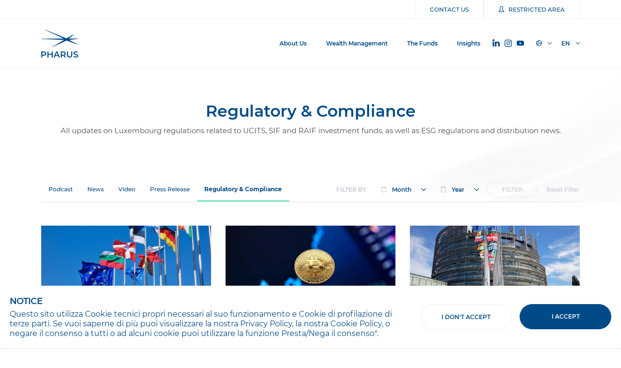

--- FILE ---
content_type: text/html; charset=utf-8
request_url: https://www.pharusmanagement.com/it/en/insights/regulatory-and-compliance/
body_size: 15447
content:
<!doctype html><html lang="en" class="h-100"><head><meta charset="utf-8"><meta name="viewport" content="width=device-width, initial-scale=1, shrink-to-fit=no"><meta http-equiv="X-UA-Compatible" content="IE=edge"><title>Pharus Management Lux | Regulatory and Compliance</title><meta name="keywords" content="investment funds, UCITS, SIF, RAIF, ESG " /><meta name="description" content="All updates on Luxembourg regulations related to UCITS, SIF and RAIF investment funds, as well as ESG regulations and distribution" /><meta name="revisit-after" content="7 days" /><meta name="distribution" content="Global" /><link rel="canonical" href="https://www.pharusmanagement.com/it/en/insights/regulatory-and-compliance/" /><style>*,::after,::before{box-sizing:border-box}@media (prefers-reduced-motion:no-preference){:root{scroll-behavior:smooth}}body{margin:0;font-family:var(--bs-body-font-family);font-size:var(--bs-body-font-size);font-weight:var(--bs-body-font-weight);line-height:var(--bs-body-line-height);color:var(--bs-body-color);text-align:var(--bs-body-text-align);background-color:var(--bs-body-bg);-webkit-text-size-adjust:100%}.h2,h1,h3{margin-top:0;margin-bottom:.5rem;font-weight:600;line-height:1.2;color:#004b87}@media (min-width:1200px){h1{font-size:2.34375rem}.h2{font-size:1.875rem}h3{font-size:1.640625rem}}p{margin-top:0;margin-bottom:1rem}ul{padding-left:2rem;margin-top:0;margin-bottom:1rem}.small{font-size:.875em}a{color:#004b87;outline:0!important;text-decoration:none}img{vertical-align:middle}label{display:inline-block}button{border-radius:0;text-transform:none}button,input{margin:0;font-family:inherit;font-size:inherit;line-height:inherit}[type=button],[type=submit],button{-webkit-appearance:button}::-moz-focus-inner{padding:0;border-style:none}::-webkit-datetime-edit-day-field,::-webkit-datetime-edit-fields-wrapper,::-webkit-datetime-edit-hour-field,::-webkit-datetime-edit-minute,::-webkit-datetime-edit-month-field,::-webkit-datetime-edit-text,::-webkit-datetime-edit-year-field{padding:0}::-webkit-inner-spin-button{height:auto}::-webkit-search-decoration{-webkit-appearance:none}::-webkit-color-swatch-wrapper{padding:0}::file-selector-button{font:inherit}::-webkit-file-upload-button{font:inherit;-webkit-appearance:button}.container{width:100%;padding-right:var(--bs-gutter-x,.9375rem);padding-left:var(--bs-gutter-x,.9375rem);margin-right:auto;margin-left:auto}@media (min-width:576px){.container,.navbar.navbar-expand-lg .navbar-nav .dropdown-menu{max-width:540px}}@media (min-width:768px){.container,.navbar.navbar-expand-lg .navbar-nav .dropdown-menu{max-width:720px}}@media (min-width:992px){.container,.navbar.navbar-expand-lg .navbar-nav .dropdown-menu{max-width:960px}}@media (min-width:1200px){.container,.navbar.navbar-expand-lg .navbar-nav .dropdown-menu{max-width:1140px}}@media (min-width:1440px){.container,.navbar.navbar-expand-lg .navbar-nav .dropdown-menu{max-width:1360px}}@media (min-width:2560px){.container,.navbar.navbar-expand-lg .navbar-nav .dropdown-menu{max-width:1600px}}.row{--bs-gutter-x:1.875rem;--bs-gutter-y:0;display:flex;flex-wrap:wrap;margin-top:calc(-1*var(--bs-gutter-y));margin-right:calc(-.5*var(--bs-gutter-x));margin-left:calc(-.5*var(--bs-gutter-x))}.row>*{flex-shrink:0;width:100%;max-width:100%;padding-right:calc(var(--bs-gutter-x)*.5);padding-left:calc(var(--bs-gutter-x)*.5);margin-top:var(--bs-gutter-y)}@media (min-width:992px){.col-lg-8{flex:0 0 auto;width:66.66666667%}.offset-lg-1{margin-left:8.33333333%}}@media (min-width:1200px){.col-xl-6{flex:0 0 auto;width:50%}}.form-control{display:block;width:100%;font-size:.9375rem;line-height:1.5;color:#4d4d4d;background-color:transparent;background-clip:padding-box;border:2px solid #cdd0da;appearance:none;border-radius:0}.form-control::-webkit-date-and-time-value{height:1.5em}.form-control::-webkit-file-upload-button{padding:.375rem .75rem;margin:-.375rem -.75rem;margin-inline-end:.75rem;color:#4d4d4d;background-color:#e9ecef;border:0 solid;border-inline-end-width:2px;border-radius:0;border-color:inherit}.btn{display:inline-block;font-weight:600;line-height:1.5;color:#4d4d4d;text-align:center;text-decoration:none;vertical-align:middle;background-color:transparent;border:1px solid transparent;padding:1rem 1.875rem;font-size:.75rem;border-radius:2.5rem}.btn-primary{color:#fff;background-color:#004b87;border-color:#004b87}.btn-link{font-weight:400;color:#004b87;text-decoration:underline}.fade:not(.show){opacity:0}.collapse:not(.show){display:none}.dropdown{position:relative}.dropdown-toggle{white-space:nowrap}.dropdown-toggle::after{display:inline-block;margin-left:.255em;vertical-align:.255em;content:"";border-top:.3em solid;border-right:.3em solid transparent;border-bottom:0;border-left:.3em solid transparent}.dropdown-menu{position:absolute;z-index:1000;display:none;min-width:10rem;padding:.5rem 0;margin:0;font-size:.9375rem;color:#4d4d4d;text-align:left;list-style:none;background-color:#fff;background-clip:padding-box;border:1px solid rgba(0,0,0,.15);border-radius:.25rem}.dropdown-menu-end{--bs-position:end}.dropdown-item{display:block;width:100%;padding:.25rem 1rem;clear:both;font-weight:400;color:#212529;text-align:inherit;text-decoration:none;white-space:nowrap;background-color:transparent;border:0}.dropdown-item.active{color:#fff;text-decoration:none;background-color:#004b87}.btn-group{position:relative;display:inline-flex;vertical-align:middle}.nav{display:flex;flex-wrap:wrap;padding-left:0;margin-bottom:0;list-style:none}.nav-link{display:block;padding:.5rem 1rem;color:#004b87;text-decoration:none}.tab-content>.tab-pane{display:none}.navbar{position:relative;display:flex;flex-wrap:wrap;align-items:center;justify-content:space-between;padding-top:.5rem;padding-bottom:.5rem}.navbar>.container{display:flex;flex-wrap:inherit;align-items:center;justify-content:space-between}.navbar-brand{padding-top:.32421875rem;padding-bottom:.32421875rem;margin-right:1rem;font-size:1.171875rem;text-decoration:none;white-space:nowrap}.navbar-nav{display:flex;flex-direction:column;padding-left:0;margin-bottom:0;list-style:none}.navbar-nav .nav-link{padding-right:0;padding-left:0}.navbar-nav .dropdown-menu{position:static}.navbar-collapse{flex-basis:100%;flex-grow:1;align-items:center}.navbar-toggler{padding:.25rem .75rem;font-size:1.171875rem;line-height:1;border:1px solid transparent;border-radius:2.5rem}@media (min-width:992px){.navbar-expand-lg{flex-wrap:nowrap;justify-content:flex-start}.navbar-expand-lg .navbar-nav{flex-direction:row}.navbar-expand-lg .navbar-nav .dropdown-menu{position:absolute}.navbar-expand-lg .navbar-nav .nav-link{padding-right:.5rem;padding-left:.5rem}.navbar-expand-lg .navbar-collapse{display:flex!important;flex-basis:auto}.navbar-expand-lg .navbar-toggler{display:none}}.card{position:relative;display:flex;flex-direction:column;min-width:0;word-wrap:break-word;background-color:#fff;background-clip:border-box;border:1px solid rgba(0,0,0,.125);border-radius:.25rem}.card-body{flex:1 1 auto;padding:1rem}.card-header{padding:.5rem 1rem;margin-bottom:0;background-color:rgba(0,0,0,.03);border-bottom:1px solid rgba(0,0,0,.125)}.card-header:first-child{border-radius:calc(.25rem - 1px) calc(.25rem - 1px) 0 0}.card-img-top{width:100%;border-top-left-radius:calc(.25rem - 1px);border-top-right-radius:calc(.25rem - 1px)}.visually-hidden{position:absolute!important;width:1px!important;height:1px!important;padding:0!important;margin:-1px!important;overflow:hidden!important;clip:rect(0,0,0,0)!important;white-space:nowrap!important;border:0!important}.d-block{display:block!important}.d-flex{display:flex!important}.d-none{display:none!important}.border-0{border:0!important}.h-100{height:100%!important}.flex-column{flex-direction:column!important}.justify-content-end{justify-content:flex-end!important}.align-items-center{align-items:center!important}.me-2{margin-right:.5rem!important}.mb-0{margin-bottom:0!important}.ms-2{margin-left:.5rem!important}.p-0{padding:0!important}.text-uppercase{text-transform:uppercase!important}@font-face{font-family:Montserrat;font-style:normal;font-weight:300;src:url(/assets/fonts/montserrat/montserrat-v18-latin-300.eot);src:local(""),url(/assets/fonts/montserrat/montserrat-v18-latin-300.eot?) format("embedded-opentype"),url(/assets/fonts/montserrat/montserrat-v18-latin-300.woff2) format("woff2"),url(/assets/fonts/montserrat/montserrat-v18-latin-300.woff) format("woff"),url(/assets/fonts/montserrat/montserrat-v18-latin-300.ttf) format("truetype"),url(/assets/fonts/montserrat/montserrat-v18-latin-300.svg) format("svg")}@font-face{font-family:Montserrat;font-style:normal;font-weight:400;src:url(/assets/fonts/montserrat/montserrat-v18-latin-regular.eot);src:local(""),url(/assets/fonts/montserrat/montserrat-v18-latin-regular.eot?) format("embedded-opentype"),url(/assets/fonts/montserrat/montserrat-v18-latin-regular.woff2) format("woff2"),url(/assets/fonts/montserrat/montserrat-v18-latin-regular.woff) format("woff"),url(/assets/fonts/montserrat/montserrat-v18-latin-regular.ttf) format("truetype"),url(/assets/fonts/montserrat/montserrat-v18-latin-regular.svg) format("svg")}@font-face{font-family:Montserrat;font-style:normal;font-weight:500;src:url(/assets/fonts/montserrat/montserrat-v18-latin-500.eot);src:local(""),url(/assets/fonts/montserrat/montserrat-v18-latin-500.eot?) format("embedded-opentype"),url(/assets/fonts/montserrat/montserrat-v18-latin-500.woff2) format("woff2"),url(/assets/fonts/montserrat/montserrat-v18-latin-500.woff) format("woff"),url(/assets/fonts/montserrat/montserrat-v18-latin-500.ttf) format("truetype"),url(/assets/fonts/montserrat/montserrat-v18-latin-500.svg) format("svg")}@font-face{font-family:Montserrat;font-style:normal;font-weight:600;src:url(/assets/fonts/montserrat/montserrat-v18-latin-600.eot);src:local(""),url(/assets/fonts/montserrat/montserrat-v18-latin-600.eot?) format("embedded-opentype"),url(/assets/fonts/montserrat/montserrat-v18-latin-600.woff2) format("woff2"),url(/assets/fonts/montserrat/montserrat-v18-latin-600.woff) format("woff"),url(/assets/fonts/montserrat/montserrat-v18-latin-600.ttf) format("truetype"),url(/assets/fonts/montserrat/montserrat-v18-latin-600.svg) format("svg")}@font-face{font-family:Montserrat;font-style:normal;font-weight:700;src:url(/assets/fonts/montserrat/montserrat-v18-latin-700.eot);src:local(""),url(/assets/fonts/montserrat/montserrat-v18-latin-700.eot?) format("embedded-opentype"),url(/assets/fonts/montserrat/montserrat-v18-latin-700.woff2) format("woff2"),url(/assets/fonts/montserrat/montserrat-v18-latin-700.woff) format("woff"),url(/assets/fonts/montserrat/montserrat-v18-latin-700.ttf) format("truetype"),url(/assets/fonts/montserrat/montserrat-v18-latin-700.svg) format("svg")}@font-face{font-family:Montserrat;font-style:normal;font-weight:800;src:url(/assets/fonts/montserrat/montserrat-v18-latin-800.eot);src:local(""),url(/assets/fonts/montserrat/montserrat-v18-latin-800.eot?) format("embedded-opentype"),url(/assets/fonts/montserrat/montserrat-v18-latin-800.woff2) format("woff2"),url(/assets/fonts/montserrat/montserrat-v18-latin-800.woff) format("woff"),url(/assets/fonts/montserrat/montserrat-v18-latin-800.ttf) format("truetype"),url(/assets/fonts/montserrat/montserrat-v18-latin-800.svg) format("svg")}.navbar-toggler{background:0 0;position:absolute;top:50%;-webkit-transform:translateY(-50%);transform:translateY(-50%);z-index:5;height:2.5rem;width:2.5rem;right:.625rem}.navbar-toggler span{display:block;position:absolute;height:2px;border-radius:2px;width:1.875rem;background-color:#fff;opacity:1;left:.3125rem;-webkit-transform:rotate(0);-moz-transform:rotate(0);-o-transform:rotate(0);transform:rotate(0)}.navbar-toggler span:nth-child(1){top:9px}.navbar-toggler span:nth-child(2),.navbar-toggler span:nth-child(3){top:19px}.navbar-toggler span:nth-child(4){top:29px}@media (max-width:991.98px){.offcanvas-collapse{background-color:#fff;position:fixed;z-index:2;top:0;bottom:0;left:100%;width:100%;max-width:23.75rem;border-top:5rem solid #fff;overflow-x:hidden;overflow-y:auto;visibility:hidden}}@media (max-width:575.98px){.offcanvas-collapse{max-width:none}}.mobile-menu-backdrop{opacity:0;position:fixed;width:100%;height:100%;background:rgba(0,0,0,.5);z-index:1;top:0;left:0;visibility:hidden}body{font-family:Montserrat,sans-serif;overflow-x:hidden}.h2,h1{font-size:1.625rem}@media (min-width:768px){.h2,h1{font-size:1.9375rem}}@media (min-width:992px){.d-lg-block{display:block!important}.d-lg-flex{display:flex!important}.d-lg-none{display:none!important}.flex-lg-row{flex-direction:row!important}.justify-content-lg-end{justify-content:flex-end!important}.ms-lg-auto{margin-left:auto!important}.pe-lg-5{padding-right:3rem!important}.navbar-toggler{display:none}.h2,h1{font-size:2.0625rem}}@media (min-width:1440px){.h2,h1{font-size:2.1875rem}}h3{font-size:1.25rem}@media (min-width:768px){h3{font-size:1.375rem}}@media (min-width:992px){h3{font-size:1.4375rem}}.img-full{width:100%;max-width:100%;height:auto!important}img[data-src]{opacity:0;will-change:opacity}.header-top{background-color:#fff;border-top:1px solid #f0f0f0;margin:0 1.25rem 1.875rem;position:relative;z-index:3}.header-top .nav-item{border-bottom:1px solid #f0f0f0}.header-top .nav-link{font-weight:600;padding:1.25rem;color:#004b87;font-size:1rem}@media (min-width:992px){.header-top{margin:0;border-top:0;height:2.5rem;border-bottom:1px solid #f0f0f0}.header-top .nav-item{border-bottom:0;border-right:1px solid #f0f0f0;border-left:1px solid #f0f0f0}.header-top .nav-link{font-weight:500;padding:0 1.875rem;line-height:2.5rem;color:#004b87;font-size:.75rem}}.header-social{background-color:#f4f4f4;padding:.9375rem 2.5rem 1.5625rem}.header-social .header-social-title{margin-bottom:.625rem;font-weight:300;line-height:1.2;color:#4d4d4d;font-size:1.5625rem}.header-social a{display:inline-flex;align-items:center;justify-content:center;background-color:#fff;text-decoration:none;border-radius:2.5rem;width:2.5rem;height:2.5rem;margin-right:.625rem;color:#4d4d4d;font-size:1rem}.search-slide-panel-form-close{background:0 0;position:absolute;z-index:5;height:2.5rem;width:2.5rem;right:.625rem;top:1.625rem;border:0;display:flex;justify-content:center;align-items:center;color:#fff;font-size:1.125rem;opacity:0;visibility:hidden}.search-slide-panel-form-close.dark{color:#4d4d4d}.navbar-brand{background-image:url(/assets/img/main-logo-white.svg);background-repeat:no-repeat;background-size:cover;text-indent:-9999em;width:3.5625rem;height:2.6875rem;position:relative;z-index:4}.navbar.navbar-expand-lg .navbar-nav .dropdown-menu{width:100%;padding-right:var(--bs-gutter-x,.9375rem);padding-left:var(--bs-gutter-x,.9375rem);margin-right:auto;margin-left:auto}@media (min-width:576px){.navbar.navbar-expand-lg .navbar-nav .dropdown-menu{width:510px}}@media (min-width:768px){.navbar.navbar-expand-lg .navbar-nav .dropdown-menu{width:690px}}@media (min-width:992px){.navbar-brand{position:absolute;width:4.6875rem;height:3.5625rem}.navbar.navbar-expand-lg .navbar-nav .dropdown-menu{width:930px}}@media (min-width:1200px){.navbar.navbar-expand-lg .navbar-nav .dropdown-menu{width:1110px}}@media (min-width:1440px){h3{font-size:1.5625rem}.navbar.navbar-expand-lg .navbar-nav .dropdown-menu{width:1330px}}@media (min-width:2560px){.navbar.navbar-expand-lg .navbar-nav .dropdown-menu{width:1570px}}.navbar .dropdown-menu{-webkit-border-radius:0;-moz-border-radius:0;border-radius:0;background-color:#fff;margin:0;border:0}.navbar-dropdown-title{border-bottom:1px solid #f0f0f0;display:block;padding:0 1.25rem 1.25rem;font-weight:700;color:#cdd0da;text-transform:uppercase;font-size:1rem}@media (max-width:991.98px){.navbar{background-color:transparent;min-height:5rem;width:100%;position:fixed;top:0;z-index:1030}.navbar .dropdown-men:not(.dropdown-menu-landing){display:block!important;position:fixed;top:0;height:100%;width:100%!important;left:100%;overflow-y:auto;padding:0 1.25rem!important}.navbar .dropdown-menu .dropdown-item{background-color:#fff;padding:1.25rem;font-weight:300;color:#004b87;font-size:1.125rem;border-bottom:1px solid #f0f0f0}.navbar>.container{max-width:none}}@media (max-width:991.98px)and (min-width:768px){.navbar .dropdown-menu .dropdown-item{font-size:1.375rem}}@media (max-width:991.98px)and (min-width:992px){.navbar .dropdown-menu .dropdown-item{font-size:1.5rem}}@media (max-width:991.98px)and (min-width:1200px){.navbar .dropdown-menu .dropdown-item{font-size:1.5625rem}}@media (max-width:991.98px){.navbar .navbar-nav{position:relative;border-top:1px solid #f0f0f0;margin:0 1.25rem}.navbar .navbar-nav .nav-item{border-bottom:1px solid #f0f0f0}.navbar .navbar-nav .nav-item:last-child{border-bottom:0}.navbar .navbar-nav .nav-link{background-color:#fff;padding:1.25rem;font-weight:300;color:#004b87;font-size:1.125rem}.navbar .header-site-switch{margin:0 1.25rem}.navbar .header-site-switch .btn-group{border-top:1px solid #f0f0f0}.navbar .header-site-switch .btn-group .nav-link{width:100%;padding:1.25rem;font-weight:400;text-transform:uppercase;font-size:1rem}.navbar .header-site-switch .dropdown-menu{display:flex!important;justify-content:center;flex-direction:column;text-align:center}}@media (max-width:991.98px)and (min-width:768px){.navbar .navbar-nav .nav-link{font-size:1.375rem}}@media (max-width:991.98px)and (min-width:992px){.navbar .navbar-nav .nav-link{font-size:1.5rem}}@media (max-width:991.98px)and (min-width:1200px){.navbar .navbar-nav .nav-link{font-size:1.5625rem}}@media (max-width:991.98px){.navbar .dropdown-toggle:after{position:absolute;top:50%;-webkit-transform:translateY(-50%);transform:translateY(-50%);right:0;font-family:pharus;content:"";margin:0;border:0;color:#cdd0da;font-size:1rem}}@media (min-width:992px)and (min-width:992px){.navbar.navbar-expand-lg .navbar-nav .dropdown-menu{padding:2.8125rem 20% 3.875rem}}@media (min-width:992px)and (min-width:1200px){.navbar.navbar-expand-lg .navbar-nav .dropdown-menu{padding:3.4375rem 25% 5.125rem}}@media (min-width:992px)and (min-width:1440px){.navbar.navbar-expand-lg .navbar-nav .dropdown-menu{padding:4.0625rem 15% 5.75rem}}@media (min-width:992px){.navbar-dropdown-title{display:none!important}.navbar{background-color:transparent;height:6.25rem;border-bottom:1px solid rgba(255,255,255,.2);width:100%;position:relative;z-index:1030}.navbar .nav-link{line-height:6.25rem;padding:0 1.25rem!important;font-weight:600;color:#fff;font-size:.75rem}.navbar.navbar-expand-lg .navbar-nav .dropdown-menu{left:50%;-webkit-transform:translateX(-50%);transform:translateX(-50%);box-shadow:0 20px 35px -5px rgba(0,75,135,.25);position:fixed;top:8.75rem}.navbar.navbar-expand-lg .navbar-nav .dropdown-menu .dropdown-item{background-color:transparent;flex:0 0 auto;width:50%;padding:.625rem .3125rem;color:#004b87;font-size:1.25rem}.navbar .dropdown-toggle:after{display:none}.navbar .header-site-switch .dropdown-menu{box-shadow:0 20px 35px -5px rgba(0,75,135,.25);padding:0}.navbar .header-site-switch .dropdown-menu .dropdown-item{border-bottom:1px solid #f0f0f0;background-color:#fff;padding:.9375rem 1.5625rem;font-weight:500;color:#004b87;font-size:.8125rem}.navbar .header-site-switch .dropdown-toggle:before{position:absolute;right:0;font-family:pharus;content:"";margin:0;border:0;font-size:.5rem}}.btn.btn-primary{background-size:300% 100%;background:radial-gradient(99.1% 99.1% at 4.02% 100%,var(--pharus-gradient-a) 0,var(--pharus-gradient-b) 100%);border:0;color:#fff}.btn.btn-link{padding:0;border-radius:0;font-weight:600;color:var(--pharus-secondary);text-decoration:none}.form-control{border-top:0;border-left:0;border-right:0;padding:.65625rem 0!important;font-weight:600}.form-label{margin-bottom:0;color:#004b87;font-weight:600}.form-control:-webkit-autofill{-webkit-box-shadow:0 0 0 100px #fff inset!important}@font-face{font-family:pharus;src:url(/assets/fonts/pharus/pharus.eot?ecaxza);src:url(/assets/fonts/pharus/pharus.eot?ecaxza) format('embedded-opentype'),url(/assets/fonts/pharus/pharus.ttf?ecaxza) format('truetype'),url(/assets/fonts/pharus/pharus.woff?ecaxza) format('woff'),url(/assets/fonts/pharus/pharus.svg?ecaxza) format('svg');font-weight:400;font-style:normal;font-display:block}[class*=" pharus-icon-"],[class^=pharus-icon-]{font-family:pharus!important;speak:never;font-style:normal;font-weight:400;font-variant:normal;text-transform:none;line-height:1;-webkit-font-smoothing:antialiased;-moz-osx-font-smoothing:grayscale}.pharus-icon-chevron-down:before{content:"\e904"}.pharus-icon-chevron-left:before{content:"\e905"}.pharus-icon-globe:before{content:"\e913"}.pharus-icon-linkedin:before{content:"\e918"}.pharus-icon-search:before{content:"\e920"}.pharus-icon-user:before{content:"\e923"}.pharus-icon-x:before{content:"\e924"}.pharus-icon-youtube:before{content:"\e926"}.insights-grid [class*=col-]:nth-child(3) .card.pharus-card img,.insights-grid [class*=col-]:nth-child(4) .card.pharus-card img{display:none}.card.pharus-card .card-img-top{border-radius:0}.card.pharus-card .pharus-card-date .day br{display:none}.swiper-hero-banner{position:relative}.swiper-hero-banner:before{content:"";position:absolute;z-index:3;top:0;width:100%;background:linear-gradient(180deg,rgba(0,0,0,.55) 8.95%,rgba(0,0,0,0) 90%);height:5.9375rem}.swiper-hero-banner picture{display:block;width:100%}.swiper-hero-banner picture img{width:100%;height:100%;object-fit:cover}.swiper-hero-banner .swiper-hero-banner-caption{position:absolute;z-index:2;width:100%;bottom:1.875rem}@media (min-width:992px){.swiper-hero-banner:before{background:linear-gradient(0deg,rgba(0,0,0,0) 0,rgba(0,0,0,.75) 90%);height:11.875rem}.swiper-hero-banner{margin-top:-6.25rem}.swiper-hero-banner .swiper-hero-banner-caption{bottom:3.125rem}}@media (min-width:1200px){.swiper-hero-banner .swiper-hero-banner-caption{bottom:3.75rem}}.swiper-hero-banner .swiper-hero-banner-caption .swiper-hero-banner-caption-subtitle,.swiper-hero-banner .swiper-hero-banner-caption .swiper-hero-banner-caption-title{position:relative;z-index:2}.swiper-hero-banner .swiper-hero-banner-caption .swiper-hero-banner-caption-title{font-weight:700;color:#fff;line-height:1;font-size:2rem}@media (min-width:576px){.swiper-hero-banner .swiper-hero-banner-caption .swiper-hero-banner-caption-title{font-size:2.1875rem}}@media (min-width:768px){.swiper-hero-banner .swiper-hero-banner-caption .swiper-hero-banner-caption-title{font-size:2.8125rem}}@media (min-width:992px){.swiper-hero-banner .swiper-hero-banner-caption .swiper-hero-banner-caption-title{font-size:3.4375rem}}@media (min-width:1440px){.swiper-hero-banner .swiper-hero-banner-caption{bottom:5rem}.swiper-hero-banner .swiper-hero-banner-caption .swiper-hero-banner-caption-title{font-size:4.0625rem}}.swiper-hero-banner .swiper-hero-banner-caption .swiper-hero-banner-caption-subtitle{font-weight:400;color:#fff;line-height:1.2;font-size:1rem;margin-top:1.25rem}@media (min-width:768px){.swiper-hero-banner .swiper-hero-banner-caption .swiper-hero-banner-caption-subtitle{font-size:1rem}}@media (min-width:992px){.swiper-hero-banner .swiper-hero-banner-caption .swiper-hero-banner-caption-subtitle{font-size:1.125rem;margin-top:1.5625rem}}@media (min-width:1440px){.swiper-hero-banner .swiper-hero-banner-caption .swiper-hero-banner-caption-subtitle{font-size:1.25rem;margin-top:2.1875rem}}.swiper-hero-banner .swiper-hero-banner-caption .col-caption{position:relative}.swiper-hero-banner .swiper-hero-banner-caption .col-caption:after{content:"";position:absolute;left:50%;top:50%;bottom:auto;right:auto;-moz-transform:translate(-50%,-50%);-ms-transform:translate(-50%,-50%);-webkit-transform:translate(-50%,-50%);transform:translate(-50%,-50%);z-index:1;background-color:rgba(0,0,0,.3);width:100%;height:100%;border-radius:50%;filter:blur(214px)}.swiper-hero-banner.swiper-hero-banner-carousel{height:100vh}.swiper-hero-banner.swiper-hero-banner-carousel .swiper-hero-banner-caption{bottom:auto;top:7.5rem}.swiper-hero-banner.swiper-hero-banner-carousel picture{position:absolute;z-index:1;top:0;left:0;height:100%;width:100%;overflow:hidden}.swiper-hero-banner.swiper-hero-banner-carousel picture img{position:absolute;width:100%;height:100%;object-fit:cover}.swiper-hero-banner-controls{position:absolute;z-index:2;width:70%;max-width:15.3125rem;height:2.8125rem;left:2.375rem;bottom:30%;display:flex;justify-content:center;align-items:center}.swiper-hero-banner-controls .swiper-hero-banner-arrows{display:flex;justify-content:space-between}@media (min-width:992px){.swiper-hero-banner.swiper-hero-banner-carousel .swiper-hero-banner-caption{position:absolute;top:50%;-webkit-transform:translateY(-50%);transform:translateY(-50%)}.swiper-hero-banner.swiper-hero-banner-carousel{height:calc(100vh - 2.5rem - 2.1875rem)}.swiper-hero-banner-controls{width:2.1875rem;max-width:none;height:50%;left:3.125rem;bottom:6.75rem}.swiper-hero-banner-controls .swiper-hero-banner-arrows{height:100%;flex-direction:column}}.swiper-hero-banner-controls .swiper-hero-banner-arrows .swiper-button-next,.swiper-hero-banner-controls .swiper-hero-banner-arrows .swiper-button-prev{background-color:transparent;border:1px solid rgba(255,255,255,.5);color:rgba(255,255,255,.5);display:flex;align-items:center;justify-content:center;width:2.8125rem;height:2.8125rem;border-radius:2.8125rem;left:0;margin:0;top:0;transform:rotate(-90deg)}.swiper-hero-banner-controls .swiper-hero-banner-arrows .swiper-button-next:after,.swiper-hero-banner-controls .swiper-hero-banner-arrows .swiper-button-prev:after{font-family:pharus;content:"";font-size:.75rem}.swiper-hero-banner-controls .swiper-hero-banner-arrows .swiper-button-next{left:auto;right:0}.swiper-hero-banner-controls .swiper-hero-banner-arrows .swiper-button-next:after{content:""}@media (max-width:991.98px){.swiper-hero-banner .swiper-hero-banner-caption .container{padding:0 1.25rem 0 2.375rem;max-width:none}.swiper-hero-banner-controls .swiper-hero-banner-dots{width:calc(100% - 7.5rem)!important;height:2.8125rem;display:flex}}@media (min-width:992px){.swiper-hero-banner-controls .swiper-hero-banner-arrows .swiper-button-next,.swiper-hero-banner-controls .swiper-hero-banner-arrows .swiper-button-prev{width:2.1875rem;height:2.1875rem;border-radius:2.1875rem;transform:none}.swiper-hero-banner-controls .swiper-hero-banner-arrows .swiper-button-next:after,.swiper-hero-banner-controls .swiper-hero-banner-arrows .swiper-button-prev:after{font-size:.625rem}.swiper-hero-banner-controls .swiper-hero-banner-arrows .swiper-button-next{top:auto;bottom:0}.swiper-hero-banner-controls .swiper-hero-banner-dots{bottom:0!important;width:100%!important;height:calc(100% - 6.25rem);max-height:14.375rem;justify-content:center;display:flex;flex-direction:column}}.swiper-wrapper{position:relative;width:100%;height:100%;z-index:1;display:flex;box-sizing:content-box;transform:translate3d(0,0,0)}.swiper-slide{flex-shrink:0;width:100%;height:100%;position:relative}.swiper-button-next,.swiper-button-prev{position:absolute;top:50%;width:calc(var(--swiper-navigation-size)/ 44 * 27);height:var(--swiper-navigation-size);margin-top:calc(0px - (var(--swiper-navigation-size)/ 2));z-index:10;display:flex;align-items:center;justify-content:center;color:var(--swiper-navigation-color,var(--swiper-theme-color))}.swiper-button-next:after,.swiper-button-prev:after{font-family:swiper-icons;font-size:var(--swiper-navigation-size);text-transform:none!important;letter-spacing:0;font-variant:initial;line-height:1}.swiper-button-prev{left:10px;right:auto}.swiper-button-prev:after{content:'prev'}.swiper-button-next{right:10px;left:auto}.swiper-button-next:after{content:'next'}.search-slide .search-slide-disclaimer{position:absolute;z-index:1;top:-60%;color:#fff;left:2.375rem;width:calc(100% - 4.75rem);max-width:16.875rem;font-size:.875rem;line-height:1.3}@media (max-width:991.98px){.search-slide .search-slide-disclaimer{left:2.375rem!important}}.search-slide .search-slide-disclaimer span{position:relative;z-index:2}.search-slide .search-slide-disclaimer:after{content:"";position:absolute;left:50%;top:50%;bottom:auto;right:auto;-moz-transform:translate(-50%,-50%);-ms-transform:translate(-50%,-50%);-webkit-transform:translate(-50%,-50%);transform:translate(-50%,-50%);z-index:1;background-color:rgba(0,0,0,.3);width:100%;height:100%;border-radius:50%;filter:blur(214px)}@media (min-width:768px){.search-slide .search-slide-disclaimer{max-width:60%}}@media (min-width:992px){.search-slide .search-slide-disclaimer{top:-80%;left:auto;width:100%;max-width:20rem}}@media (max-width:991.98px){.search-slide{background-color:#fff;position:relative;box-shadow:0 5px 35px -5px rgba(0,75,135,.25)}.search-slide .search-slide-panel{background-color:var(--pharus-secondary);position:relative;display:flex;justify-content:center;height:3.4375rem}.search-slide .search-slide-panel .search-slide-panel-toggle{background-color:transparent;border:0;width:100%;height:100%;color:#fff;font-size:1.625rem;line-height:1}.search-slide .search-slide-panel .search-slide-panel-form{background-color:var(--pharus-secondary);position:fixed;z-index:3;top:0;left:100%;width:100%;height:100%;display:flex;flex-direction:column;justify-content:center;padding:3.125rem;color:#fff;text-align:center}.search-slide .search-slide-panel .search-slide-panel-icon{font-size:3rem}.search-slide .search-slide-dropdown{display:inline-flex;width:55%}.search-slide .search-slide-dropdown .dropdown{width:100%}.search-slide .search-slide-dropdown .btn{-webkit-border-radius:0;-moz-border-radius:0;border-radius:0;background-color:#fff;height:100%;width:100%;padding:1.875rem 1.25rem;text-align:left;font-weight:600;color:#004b87;text-decoration:none;font-size:.875rem}.search-slide .search-slide-dropdown .btn .icon{transform-origin:center center;transform:rotate(270deg);font-size:.875rem;position:absolute;margin:0 0 0 .3125rem;width:1.25rem;height:1.25rem;line-height:1.25rem;text-align:center}.search-slide .search-slide-dropdown .btn span#search-slide-dropdown-value{display:block;color:#cdd0da;font-size:.8125rem}.search-slide .search-slide-dropdown .btn.dropdown-toggle:after{display:none}.search-slide .search-slide-dropdown .dropdown-menu{padding:1.25rem;display:block!important;background-color:#fff;-webkit-border-radius:0;-moz-border-radius:0;border-radius:0;position:fixed!important;top:0!important;width:100%;height:100%;transform:none!important;border:0;overflow-x:hidden;overflow-y:auto;border-top:5rem solid #fff;left:100%!important;text-align:center;text-transform:uppercase}.search-slide .search-slide-dropdown .dropdown-menu .dropdown-title{display:block;margin-bottom:1.25rem;color:#cdd0da;font-weight:700;font-size:1rem}.search-slide .search-slide-dropdown .dropdown-menu .dropdown-item{border-bottom:1px solid #f0f0f0;background-color:#fff;padding:1.25rem;font-weight:300;color:#004b87;font-size:1.125rem}.search-slide .search-slide-dropdown .search-menu{list-style:none;padding:0;margin:0}.search-slide .search-slide-dropdown .search-menu a{border-bottom:1px solid #f0f0f0;background-color:#fff;padding:1.25rem;font-weight:300;color:#004b87;font-size:1.125rem}}@media (max-width:991.98px)and (min-width:768px){.search-slide .search-slide-dropdown .dropdown-menu .dropdown-item,.search-slide .search-slide-dropdown .search-menu a{font-size:1.375rem}}@media (max-width:991.98px)and (min-width:992px){.search-slide .search-slide-dropdown .dropdown-menu .dropdown-item,.search-slide .search-slide-dropdown .search-menu a{font-size:1.5rem}}@media (max-width:991.98px)and (min-width:1200px){.search-slide .search-slide-dropdown .dropdown-menu .dropdown-item,.search-slide .search-slide-dropdown .search-menu a{font-size:1.5625rem}}@media (max-width:991.98px){.search-slide .search-slide-cta{display:inline-flex;width:45%;justify-content:end;padding-right:1.25rem}}@media (min-width:992px){.search-slide{position:absolute;z-index:3;height:6.75rem;width:100%;bottom:0;display:flex;justify-content:end}.search-slide .search-slide-wrapper{height:6.75rem;display:flex;margin-left:auto;align-items:center;box-shadow:0 20px 35px -5px rgba(0,75,135,.25)}.search-slide .search-slide-panel{background-color:var(--pharus-secondary);position:relative;display:flex;align-items:center;height:100%;border-top-left-radius:.25rem;border-bottom-left-radius:.25rem;overflow:hidden}.search-slide .search-slide-panel .search-slide-panel-toggle{background-color:transparent;border:0;display:flex;align-items:center;justify-content:center;height:100%;width:6.75rem;color:#fff}.search-slide .search-slide-panel .search-slide-panel-toggle .pharus-icon-search{font-size:1.6875rem}.search-slide .search-slide-panel .search-slide-panel-form{width:0}.search-slide .search-slide-panel .search-slide-panel-form form{width:25rem}.search-slide .search-slide-panel .search-slide-panel-form.small form{width:18.75rem}}@media (min-width:992px)and (min-width:992px){.search-slide .search-slide-dropdown .dropdown .btn{font-size:.8125rem;padding-left:1.25rem}.search-slide .search-slide-dropdown .dropdown .btn span#search-slide-dropdown-value{font-size:.6875rem}.search-slide .search-slide-dropdown .dropdown-menu{min-width:15.0625rem}}@media (min-width:992px)and (min-width:1200px){.search-slide .search-slide-panel .search-slide-panel-form form{width:31.25rem}.search-slide .search-slide-panel .search-slide-panel-form.small form{width:25rem}.search-slide .search-slide-dropdown .dropdown .btn{font-size:.875rem;padding-left:1.875rem}.search-slide .search-slide-dropdown .dropdown .btn span#search-slide-dropdown-value{font-size:.75rem}.search-slide .search-slide-dropdown .dropdown-menu{min-width:15.6875rem}}@media (min-width:992px)and (min-width:1440px){.search-slide .search-slide-panel .search-slide-panel-form form{width:31.25rem}.search-slide .search-slide-panel .search-slide-panel-form.small form{width:25rem}.search-slide .search-slide-dropdown .dropdown .btn{font-size:.9375rem;padding-left:4.1875rem}.search-slide .search-slide-dropdown .dropdown .btn span#search-slide-dropdown-value{font-size:.8125rem}.search-slide .search-slide-dropdown .dropdown-menu{min-width:17.4375rem}}@media (min-width:992px)and (min-width:2560px){.search-slide .search-slide-dropdown .dropdown .btn{padding-left:6.25rem}.search-slide .search-slide-dropdown .dropdown-menu{min-width:19.4375rem}}@media (min-width:992px){.search-slide .search-slide-dropdown{position:relative;z-index:1;background-color:#fff;height:100%}.search-slide .search-slide-dropdown .dropdown{height:100%;display:flex;align-items:center;flex-direction:column}.search-slide .search-slide-dropdown .dropdown .btn{-webkit-border-radius:0;-moz-border-radius:0;border-radius:0;background-color:#fff;position:relative;z-index:1001;height:100%;padding-right:2.5rem;text-align:left;font-weight:600;color:#004b87;text-decoration:none}.search-slide .search-slide-dropdown .dropdown .btn .icon{transform-origin:center center;font-size:.625rem;position:absolute;margin:0;right:.625rem;width:1.25rem;height:1.25rem;line-height:1.25rem;text-align:center}.search-slide .search-slide-dropdown .dropdown .btn span#search-slide-dropdown-value{display:block;color:#cdd0da}.search-slide .search-slide-dropdown .dropdown .btn.dropdown-toggle:after{display:none}.search-slide .search-slide-dropdown .dropdown-menu{-webkit-border-radius:0;-moz-border-radius:0;border-radius:0;background-color:#fff;margin:0;border:0;box-shadow:0 20px 35px -5px rgba(0,75,135,.25);margin-top:-3px!important;margin-bottom:-3px!important;padding:1.25rem 0}.search-slide .search-slide-dropdown .dropdown-menu .dropdown-item{font-weight:500;font-size:.8125rem}}@media (min-width:992px)and (min-width:992px){.search-slide .search-slide-dropdown .dropdown-menu .dropdown-item,.search-slide .search-slide-dropdown .dropdown-menu .search-menu a{padding:.625rem 1.875rem}.search-slide .search-slide-cta{padding-right:1.875rem}}@media (min-width:992px)and (min-width:1200px){.search-slide .search-slide-dropdown .dropdown-menu .dropdown-item,.search-slide .search-slide-dropdown .dropdown-menu .search-menu a{padding:.625rem 2.5rem}}@media (min-width:992px)and (min-width:1440px){.search-slide .search-slide-dropdown .dropdown-menu .dropdown-item,.search-slide .search-slide-dropdown .dropdown-menu .search-menu a{padding:.625rem 4.1875rem}}@media (min-width:992px)and (min-width:2560px){.search-slide .search-slide-dropdown .dropdown-menu .dropdown-item,.search-slide .search-slide-dropdown .dropdown-menu .search-menu a{padding:.625rem 6.25rem}}@media (min-width:992px){.search-slide .search-slide-dropdown .dropdown-menu .search-menu{list-style:none;padding:0;margin:0}.search-slide .search-slide-dropdown .dropdown-menu .search-menu a{font-weight:500;font-size:.8125rem}.search-slide .search-slide-cta{position:relative;z-index:2;background-color:#fff;height:100%;display:flex;align-items:center}}@media (min-width:992px)and (min-width:1200px){.search-slide .search-slide-cta{padding-right:3.75rem}}@media (min-width:992px)and (min-width:1440px){.search-slide .search-slide-cta{padding-right:15.3125rem}}@media (min-width:992px)and (min-width:2560px){.search-slide .search-slide-cta{padding-right:25rem}}.search-slide .search-slide-panel .search-slide-panel-form .form-control{background-color:transparent;border:0;border-bottom:1px solid rgba(240,240,240,.5);padding:.625rem 0;color:#fff;font-weight:600;font-size:1.125rem;text-align:center}@media (min-width:992px){.search-slide .search-slide-panel .search-slide-panel-form .form-control{padding:0;border-bottom:0;font-size:1rem;text-align:left}.search-slide-space{height:2.1875rem}}.search-slide .search-slide-panel .search-slide-panel-form .form-control::-webkit-input-placeholder{color:rgba(255,255,255,.6)}.search-slide .search-slide-panel .search-slide-panel-form .form-control:-ms-input-placeholder{color:rgba(255,255,255,.6)}.search-slide .search-slide-panel .search-slide-panel-form .form-control::-ms-input-placeholder{color:rgba(255,255,255,.6)}.search-slide .search-slide-panel .search-slide-panel-form .form-control::-moz-placeholder{color:rgba(255,255,255,.6)}.search-slide .search-slide-panel .search-slide-panel-form .btn{margin-top:3.75rem;font-weight:300;color:#fff;text-decoration:none;font-size:1.5625rem}.vertical-tabs .tab-content .card{-webkit-border-radius:0;-moz-border-radius:0;border-radius:0;border:0}.vertical-tabs .tab-content .card-header{position:relative;-webkit-border-radius:0;-moz-border-radius:0;border-radius:0;box-shadow:0 20px 50px rgba(0,75,135,.15);background-color:#fff;border:0;padding:0}.vertical-tabs .tab-content .card-header a{text-decoration:none}.vertical-tabs .tab-content .card-header span{position:relative;display:block;border-left:3px solid transparent;padding:1.875rem 1.125rem;font-weight:700;font-size:1rem}.vertical-tabs .tab-content .card-header span [class*=pharus-icon]{position:absolute;right:1.125rem;transform-origin:center center;font-size:.9375rem}.vertical-tabs .tab-content .card-header.open span{color:var(--pharus-secondary);border-left-color:var(--pharus-secondary)}.vertical-tabs .tab-content .card-header.open span [class*=pharus-icon]{transform:rotate(180deg)}.vertical-tabs .tab-content .card-body{background-color:#f8f8f8;padding:2.5rem 1.125rem}.vertical-tabs .tab-content .card-body .card-body-title{font-weight:700;font-size:1.875rem}@media (min-width:768px){.vertical-tabs .tab-content .card-body .card-body-title{font-size:1.5rem}.vertical-tabs .tab-content .card{height:100%;border:none}.vertical-tabs .tab-content .card .card-header{display:none}.vertical-tabs .tab-content .card .collapse{height:100%;display:block}.vertical-tabs .tab-content .card .card-body{height:100%;display:flex;flex-direction:column;justify-content:center;align-items:flex-start}}@media (min-width:992px){.vertical-tabs .tab-content .card-body .card-body-title{font-size:2.25rem}}@media (min-width:1200px){.vertical-tabs .tab-content .card-body .card-body-title{font-size:2.5rem}}@media (min-width:768px)and (min-width:768px){.vertical-tabs .tab-content .card .card-body{padding:1.875rem}}@media (min-width:768px)and (min-width:992px){.vertical-tabs .tab-content .card .card-body{padding:1.875rem 3.125rem}}@media (min-width:768px)and (min-width:1200px){.vertical-tabs .tab-content .card .card-body{padding:1.875rem 3.75rem}}@media (min-width:768px)and (min-width:1440px){.vertical-tabs .tab-content .card .card-body{padding:2.5rem 6.0625rem}}@media (max-width:767.98px){.vertical-tabs .tab-pane{display:block!important;opacity:1}}</style><meta property="og:image" content="https://www.pharusmanagement.com/assets/img/icons/opengraph-icon.png" /><meta property="og:image:type" content="image/png"><meta property="og:image:width" content="460"><meta property="og:image:height" content="460"><meta property="og:type"  content="website" /><meta property="og:title" content="Pharus Management Lux | Regulatory and Compliance"><meta property="og:description" content="All updates on Luxembourg regulations related to UCITS, SIF and RAIF investment funds, as well as ESG regulations and distribution" /><meta property="og:site_name" content="Pharus" /><meta property="og:url" content="https://www.pharusmanagement.com/it/en/insights/regulatory-and-compliance/" /><link rel="shortcut icon" href="/assets/img/icons/favicon.ico" /><link rel="apple-touch-icon" sizes="57x57" href="/assets/img/icons/apple-icon-57x57.png"><link rel="apple-touch-icon" sizes="60x60" href="/assets/img/icons/apple-icon-60x60.png"><link rel="apple-touch-icon" sizes="72x72" href="/assets/img/icons/apple-icon-72x72.png"><link rel="apple-touch-icon" sizes="76x76" href="/assets/img/icons/apple-icon-76x76.png"><link rel="apple-touch-icon" sizes="114x114" href="/assets/img/icons/apple-icon-114x114.png"><link rel="apple-touch-icon" sizes="120x120" href="/assets/img/icons/apple-icon-120x120.png"><link rel="apple-touch-icon" sizes="144x144" href="/assets/img/icons/apple-icon-144x144.png"><link rel="apple-touch-icon" sizes="152x152" href="/assets/img/icons/apple-icon-152x152.png"><link rel="apple-touch-icon" sizes="180x180" href="/assets/img/icons/apple-icon-180x180.png"><link rel="icon" type="image/png" sizes="192x192"  href="/assets/img/icons/android-icon-192x192.png"><link rel="icon" type="image/png" sizes="32x32" href="/assets/img/icons/favicon-32x32.png"><link rel="icon" type="image/png" sizes="96x96" href="/assets/img/icons/favicon-96x96.png"><link rel="icon" type="image/png" sizes="16x16" href="/assets/img/icons/favicon-16x16.png"><link rel="manifest" href="/assets/img/icons/manifest.json"><meta name="msapplication-TileColor" content="#ffffff"><meta name="msapplication-TileImage" content="/assets/img/icons/ms-icon-144x144.png"><meta name="theme-color" content="#ffffff"><link rel="preload" href="/assets/fonts/montserrat/montserrat-v18-latin-300.woff2" as="font" type="font/woff2" crossorigin="anonymous"><link rel="preload" href="/assets/fonts/montserrat/montserrat-v18-latin-300.woff" as="font" type="font/woff" crossorigin="anonymous"><link rel="preload" href="/assets/fonts/montserrat/montserrat-v18-latin-500.woff2" as="font" type="font/woff2" crossorigin="anonymous"><link rel="preload" href="/assets/fonts/montserrat/montserrat-v18-latin-500.woff" as="font" type="font/woff" crossorigin="anonymous"><link rel="preload" href="/assets/fonts/montserrat/montserrat-v18-latin-600.woff2" as="font" type="font/woff2" crossorigin="anonymous"><link rel="preload" href="/assets/fonts/montserrat/montserrat-v18-latin-600.woff" as="font" type="font/woff" crossorigin="anonymous"><link rel="preload" href="/assets/fonts/montserrat/montserrat-v18-latin-regular.woff2" as="font" type="font/woff2" crossorigin="anonymous"><link rel="preload" href="/assets/fonts/montserrat/montserrat-v18-latin-regular.woff" as="font" type="font/woff" crossorigin="anonymous"><link rel="preload" href="/assets/fonts/montserrat/montserrat-v18-latin-700.woff2" as="font" type="font/woff2" crossorigin="anonymous"><link rel="preload" href="/assets/fonts/montserrat/montserrat-v18-latin-700.woff" as="font" type="font/woff" crossorigin="anonymous"><link rel="preload" href="/assets/fonts/montserrat/montserrat-v18-latin-800.woff2" as="font" type="font/woff2" crossorigin="anonymous"><link rel="preload" href="/assets/fonts/montserrat/montserrat-v18-latin-800.woff" as="font" type="font/woff" crossorigin="anonymous"><!-- Google Tag Manager -->
<script type="text/plain" class="cc-onconsent-googleanalytics">(function(w,d,s,l,i){w[l]=w[l]||[];w[l].push({'gtm.start':
new Date().getTime(),event:'gtm.js'});var f=d.getElementsByTagName(s)[0],
j=d.createElement(s),dl=l!='dataLayer'?'&l='+l:'';j.async=true;j.src=
'https://www.googletagmanager.com/gtm.js?id='+i+dl;f.parentNode.insertBefore(j,f);
})(window,document,'script','dataLayer','GTM-P6PPK25');</script>
<!-- End Google Tag Manager -->
</head><body class="d-flex flex-column h-100 page-header-light"><!-- Google Tag Manager (noscript) -->
<noscript><iframe src="https://www.googletagmanager.com/ns.html?id=GTM-P6PPK25"
height="0" width="0" style="display:none;visibility:hidden"></iframe></noscript>
<!-- End Google Tag Manager (noscript) -->
<div class="header-top d-none d-lg-flex align-items-center"><div class="container"><div class="d-flex justify-content-end"><ul class="nav justify-content-end"><li class="nav-item"><a class="nav-link" href="/it/en/contacts-us/">CONTACT US</a></li><li class="nav-item"><a class="nav-link" href="/restricted/" title="Go to"><span class="pharus-icon-user me-2"></span>RESTRICTED AREA</a></li></ul></div></div></div><nav class="navbar navbar-expand-lg" aria-label="Main navigation"><div class="container"><a href="/it/en" title="Back to homepage" class="navbar-brand">Pharus</a><button class="navbar-toggler p-0 border-0" type="button" id="navbarSideCollapse" aria-label="Toggle navigation"><span></span><span></span><span></span><span></span></button><button class="search-slide-panel-form-close d-lg-none search-slide-panel-toggle" id="searchSlidePanelFormClose" type="button"><i class="pharus-icon-x"></i></button><button class="search-slide-panel-form-close dark d-lg-none manage-slide-button" id="dropdownMenuSearchSlideClose" type="button"><i class="pharus-icon-chevron-left"></i></button><div class="navbar-collapse offcanvas-collapse"><ul class="navbar-nav ms-lg-auto mainMenu0" id="en_GB_ITmainMenu0">
<li class="nav-item lv1 c0"><a href="/it/en/about-us/" class="lv1 c0 nav-link "  title="About Us" >About Us</a></li>
<li class="nav-item lv1 c1"><a href="/it/en/wealth-management/" class="lv1 c1 nav-link "  title="Wealth Management" >Wealth Management</a></li>
<li class="nav-item lv1 c2"><a href="/it/en/sicav-funds/" class="lv1 c2 nav-link "  title="The Funds" >The Funds</a></li>
<li class="nav-item lv1 c5 inpath dropdown "><a href="/it/en/insights/" class="lv1 c5 inpath nav-link dropdown-toggle manage-slide-button "  role="button" data-bs-toggle="dropdown" aria-expanded="true" data-bs-auto-close="false" title="Insights"  data-toggle="dropdown"   data-to-close="Insights" >Insights</a>
<div class="lv2 dropdown-menu "  data-to-close="Insights" >
<a href="/it/en/insights/podcast/" class="lv2 c0 dropdown-item "  title="Podcast" >Podcast</a><a href="/it/en/insights/news/" class="lv2 c1 dropdown-item "  title="News" >News</a><a href="/it/en/insights/video/" class="lv2 c2 dropdown-item "  title="Video" >Video</a><a href="/it/en/insights/press-release/" class="lv2 c3 dropdown-item "  title="Press Release" >Press Release</a><a href="/it/en/insights/regulatory-and-compliance/" class="lv2 c4 active dropdown-item "  title="Regulatory &amp; Compliance" >Regulatory &amp; Compliance</a>
</div>
</li>

</ul>
<div class="header-menu-social d-none d-lg-flex"><a href="https://www.linkedin.com/company/pharus-management-lux-sa-milano-branch/" title="Go to linkedin" target="_blank" rel="nofollow" style="position:relative;top:-1px;"><span class="pharus-icon-linkedin"></span></a><a href="https://www.instagram.com/pharusassetmanagement/" title="Go to instagram" target="_blank" rel="nofollow"><span class="pharus-icon-instagram"></span></a><a href="https://www.youtube.com/channel/UCfjoKWdLvVD2oGnqmchIjGQ?" title="Go to youtube" target="_blank" rel="nofollow"><span class="pharus-icon-youtube"></span></a></div><div class="header-site-switch d-flex flex-column flex-lg-row"><div class="btn-group"><a href="#null" class="nav-link dropdown-toggle manage-slide-button extra-menu" data-bs-toggle="dropdown" aria-expanded="false" data-to-close="branch-menu"><span class="pharus-icon-globe"></span><span class="d-lg-none ms-2">Italy</span></a><ul class="dropdown-menu dropdown-menu-end text-uppercase" data-to-close="branch-menu"><span class="navbar-dropdown-title">SELECT COUNTRY</span><li><a href="/ch/" class="dropdown-item">Switzerland</a></li><li><a href="/lu/" class="dropdown-item">Luxembourg</a></li></ul></div><div class="btn-group"><a href="#null" class="nav-link dropdown-toggle manage-slide-button extra-menu" data-bs-toggle="dropdown" aria-expanded="false" data-to-close="lang-menu"><span class="d-none d-lg-block">EN</span><span class="d-lg-none">ENGLISH</span></a><ul class="dropdown-menu dropdown-menu-end nav-restricted" data-to-close="lang-menu"><span class="navbar-dropdown-title">SELECT LANGUAGE</span><li><a href="/it/it/approfondimenti/regulatory-e-compliance/"  class="dropdown-item" >ITALIANO</a></li><li><a href="#null" class="dropdown-item active">ENGLISH</a></li></ul></div></div><div class="header-top d-lg-none"><ul class="nav flex-column flex-lg-row justify-content-lg-end"><li class="nav-item"><a class="nav-link" href="/it/en/contacts-us/">CONTACT US</a></li><li class="nav-item"><a class="nav-link" href="/restricted/" title="Go to"><span class="pharus-icon-user me-2"></span>RESTRICTED AREA</a></li></ul></div><div class="header-social d-lg-none"><div class="header-social-title">Follow Us on</div><a href="https://www.linkedin.com/company/pharus-management-sa/" title="Go to" target="_blank" rel="nofollow"><span class="pharus-icon-linkedin"></span></a><a href="https://www.instagram.com/pharusassetmanagement/" title="Go to" target="_blank" rel="nofollow"><span class="pharus-icon-instagram"></span></a><a href="https://www.youtube.com/channel/UCfjoKWdLvVD2oGnqmchIjGQ?" title="Go to" target="_blank" rel="nofollow"><span class="pharus-icon-youtube"></span></a><a href="https://www.whatsapp.com/channel/0029VaDSMdyEQIakLvn5uj44" title="Go to" target="_blank" rel="nofollow"><span class="pharus-icon-whatsapp"></span></a></div></div></div></nav><div class="mobile-menu-backdrop d-block d-lg-none"></div>

<div class="visually-hidden">
<nav aria-label="breadcrumb"><ol class="breadcrumb"><li class="breadcrumb-item"><a href="/it/en/" title="Homepage">Homepage</a></li><li class="breadcrumb-item"><a href="/it/en/insights/" title="Insights">Insights</a></li><li class="breadcrumb-item active">Regulatory &amp; Compliance</li></ol></nav>	
</div>

<main role="main" id="main-content">
<section class="section-waves section-waves-dx min-height-null"><div class="container"><div class="focus-text text-center"><h1>Regulatory & Compliance</h1><p>All updates on Luxembourg regulations related to UCITS, SIF and RAIF investment funds, as well as ESG regulations and distribution news.</p></div><div class="insights-navbar d-flex flex-column flex-xl-row"><ul class="nav nav-fill insightsMenu0" id="en_GB_ITinsightsMenu0">
<li class="nav-item lv1 c0"><a href="/it/en/insights/podcast/" class="lv1 c0 nav-link "  title="Podcast" >Podcast</a></li>
<li class="nav-item lv1 c1"><a href="/it/en/insights/news/" class="lv1 c1 nav-link "  title="News" >News</a></li>
<li class="nav-item lv1 c2"><a href="/it/en/insights/video/" class="lv1 c2 nav-link "  title="Video" >Video</a></li>
<li class="nav-item lv1 c3"><a href="/it/en/insights/press-release/" class="lv1 c3 nav-link "  title="Press Release" >Press Release</a></li>
<li class="nav-item lv1 c4 active"><a href="/it/en/insights/regulatory-and-compliance/" class="lv1 c4 active nav-link "  title="Regulatory &amp; Compliance" >Regulatory &amp; Compliance</a></li>

</ul>
<div class="insights-navbar-filter d-flex flex-column flex-xl-row align-items-xl-center ms-xl-auto"><div class="insights-navbar-filter-label mb-3 mb-xl-0">FILTER BY</div><div class="btn-group ms-auto">	<a id="month-filter" role="button" class="nav-link dropdown-toggle manage-slide-button" data-bs-toggle="dropdown" aria-expanded="true" data-to-close="month-menu"><span class="pharus-icon-calendar"></span> Month</a>	<ul class="dropdown-menu dropdown-menu-end dropdown-menu-search-slide month" data-to-close="month-menu" aria-labelledby="month-filter" data-bs-popper="none">		<span class="navbar-dropdown-title">SELECT MONTH</span>		<li><a role="button" class="dropdown-item month-item" data-value="01">January</a></li>		<li><a role="button" class="dropdown-item month-item" data-value="02">February</a></li>		<li><a role="button" class="dropdown-item month-item" data-value="03">March</a></li>		<li><a role="button" class="dropdown-item month-item" data-value="04">April</a></li>		<li><a role="button" class="dropdown-item month-item" data-value="05">May</a></li>		<li><a role="button" class="dropdown-item month-item" data-value="06">June</a></li>		<li><a role="button" class="dropdown-item month-item" data-value="07">July</a></li>		<li><a role="button" class="dropdown-item month-item" data-value="08">August</a></li>		<li><a role="button" class="dropdown-item month-item" data-value="09">September</a></li>		<li><a role="button" class="dropdown-item month-item" data-value="10">October</a></li>		<li><a role="button" class="dropdown-item month-item" data-value="11">November</a></li>		<li><a role="button" class="dropdown-item month-item" data-value="12">December</a></li>	</ul></div><div class="btn-group"><a id="year-filter" role="button" class="nav-link dropdown-toggle manage-slide-button" data-bs-toggle="dropdown" aria-expanded="true" data-to-close="year-menu"><span class="pharus-icon-calendar"></span> Year</a><ul class="dropdown-menu dropdown-menu-end justify-content-center dropdown-menu-search-slide" data-to-close="year-menu" data-bs-popper="none"><span class="navbar-dropdown-title">SELECT YEAR</span><li><a role="button" class="dropdown-item year-item" data-value="2020">2020</a></li><li><a role="button" class="dropdown-item year-item" data-value="2021">2021</a></li><li><a role="button" class="dropdown-item year-item" data-value="2022">2022</a></li><li><a role="button" class="dropdown-item year-item" data-value="2023">2023</a></li><li><a role="button" class="dropdown-item year-item" data-value="2024">2024</a></li><li><a role="button" class="dropdown-item year-item" data-value="2025">2025</a></li><li><a role="button" class="dropdown-item year-item" data-value="2026">2026</a></li></ul></div><div class="d-flex justify-content-end"><button id="filter-button" class="btn btn-outline-secondary text-uppercase ms-3 mt-3 mt-xl-0" data-bs-toggle="tooltip" data-bs-placement="bottom" title="SELECT YEAR">FILTER</button><button id="reset-filter-button" class="btn btn-link ms-3 mt-3 mt-xl-0">Reset Filter</button></div></div></div></div></section><div class="container mt-5"><div id="row-insights" class="row card-bg-alternate row-news"><div class="col-lg-4 col-md-6 mb-4"><div class="card pharus-card"><a href="/it/en/insights/regulatory-and-compliance/ucits-new-cross-border-notification" title="Read more"><img src="/repoimg/RegulatoryCompliance/669-NewsLarge-antoine-schibler-KF3Ty-K6NVA-unsplash.jpg.jpg" alt="UCITS new cross border notification requirements and implications for Luxembourg domiciled funds " class="card-img-top"></a><div class="card-body"><div class="pharus-card-title"><div class="pharus-card-date"><span class="day text-uppercase">30 May 2022</span></div><h2 class="card-title"><a href="/it/en/insights/regulatory-and-compliance/ucits-new-cross-border-notification">UCITS new cross border notification requirements and implications for Luxembourg domiciled funds </a></h2></div><div class="pharus-card-text"><p>In the February 2022 update of its FAQ on UCITS, the ESMA provided new guidance related to the cross border marketing activities of UCITS.&nbsp;

In particular, within section IV titled &ldquo;Notification of UCITS and UCITS management companies;...</p></div></div><div class="card-footer"><div class="pharus-card-text-cta"><a href="/it/en/insights/regulatory-and-compliance/ucits-new-cross-border-notification" title="Read more"><i class="pharus-icon-arrow-right icon-gradient"></i></a></div></div></div></div><div class="col-lg-4 col-md-6 mb-4"><div class="card pharus-card"><a href="/it/en/insights/regulatory-and-compliance/virtual-assets" title="Read more"><img src="/repoimg/RegulatoryCompliance/2021/412-NewsLarge-Pharus%20%7C%20virtual%20assets.jpg" alt="CSSF guidance on virtual assets" class="card-img-top"></a><div class="card-body"><div class="pharus-card-title"><div class="pharus-card-date"><span class="day text-uppercase">10 December 2021</span></div><h2 class="card-title"><a href="/it/en/insights/regulatory-and-compliance/virtual-assets">CSSF guidance on virtual assets</a></h2></div><div class="pharus-card-text"><p>Following its recent communications on financial innovation, the Commission de Surveillance du Secteur Financier (the "CSSF") has just published a very interesting guide on virtual assets with a focus on the investment fund industry.

Virtual...</p></div></div><div class="card-footer"><div class="pharus-card-text-cta"><a href="/it/en/insights/regulatory-and-compliance/virtual-assets" title="Read more"><i class="pharus-icon-arrow-right icon-gradient"></i></a></div></div></div></div><div class="col-lg-4 col-md-6 mb-4"><div class="card pharus-card"><a href="/it/en/insights/regulatory-and-compliance/ucits-exemption" title="Read more"><img src="/repoimg/RegulatoryCompliance/2021/408-NewsLarge-Pharus%20%7C%20European%20Parliament.jpg" alt="PRIIPS - postponement of the UCITS exemption" class="card-img-top"></a><div class="card-body"><div class="pharus-card-title"><div class="pharus-card-date"><span class="day text-uppercase">23 November 2021</span></div><h2 class="card-title"><a href="/it/en/insights/regulatory-and-compliance/ucits-exemption">PRIIPS - postponement of the UCITS exemption</a></h2></div><div class="pharus-card-text"><p>The European Parliament validated on 23 November 2021 a further 6-month extension to the European Commission&rsquo;s proposal to move the end of the exemption from the obligation to issue a PRIIPs KID for UCITS and non-UCITS and the application of...</p></div></div><div class="card-footer"><div class="pharus-card-text-cta"><a href="/it/en/insights/regulatory-and-compliance/ucits-exemption" title="Read more"><i class="pharus-icon-arrow-right icon-gradient"></i></a></div></div></div></div><div class="col-lg-4 col-md-6 mb-4"><div class="card pharus-card"><a href="/it/en/insights/regulatory-and-compliance/uci-law-and-mmf-regulation" title="Read more"><img src="/repoimg/RegulatoryCompliance/2021/411-NewsLarge-Pharus%20%7C%20UCI%20Law%20and%20MMF%20Regulation%20.jpg" alt="Updated CSSF Q&amp;A on UCI Law and MMF Regulation - Ancillary liquid assets of UCITS" class="card-img-top"></a><div class="card-body"><div class="pharus-card-title"><div class="pharus-card-date"><span class="day text-uppercase">03 November 2021</span></div><h2 class="card-title"><a href="/it/en/insights/regulatory-and-compliance/uci-law-and-mmf-regulation">Updated CSSF Q&amp;A on UCI Law and MMF Regulation - Ancillary liquid assets of UCITS</a></h2></div><div class="pharus-card-text"><p>Compliance by UCITS with the conditions described in these FAQs is expected as soon as possible and by 31 December 2022 at the latest.

The most important changes and clarifications introduced into the CSSF FAQs on UCI Law concern the following...</p></div></div><div class="card-footer"><div class="pharus-card-text-cta"><a href="/it/en/insights/regulatory-and-compliance/uci-law-and-mmf-regulation" title="Read more"><i class="pharus-icon-arrow-right icon-gradient"></i></a></div></div></div></div><div class="col-lg-4 col-md-6 mb-4"><div class="card pharus-card"><a href="/it/en/insights/regulatory-and-compliance/a-new-european-aml-cft-package" title="Read more"><img src="/repoimg/RegulatoryCompliance/2021/390-NewsLarge-0.jpg.jpg" alt="A new European AML/CFT package " class="card-img-top"></a><div class="card-body"><div class="pharus-card-title"><div class="pharus-card-date"><span class="day text-uppercase">24 September 2021</span></div><h2 class="card-title"><a href="/it/en/insights/regulatory-and-compliance/a-new-european-aml-cft-package">A new European AML/CFT package </a></h2></div><div class="pharus-card-text"><p>Circular 21/782 amends Regulation (EU) No 648/2012 of the European Parliament and of the Council, and repeals Directive 2005/60/EC of the European Parliament and of the Council and Commission Directive&nbsp; 2006/70/EC1.&nbsp;

The revised...</p></div></div><div class="card-footer"><div class="pharus-card-text-cta"><a href="/it/en/insights/regulatory-and-compliance/a-new-european-aml-cft-package" title="Read more"><i class="pharus-icon-arrow-right icon-gradient"></i></a></div></div></div></div><div class="col-lg-4 col-md-6 mb-4"><div class="card pharus-card"><a href="/it/en/insights/regulatory-and-compliance/edesk-to-declare-performance-fee-models" title="Read more"><img src="/repoimg/RegulatoryCompliance/2021/392-NewsLarge-Pharus%20%7C%20eDesk%20application.jpg" alt="A new dedicated eDesk application, where Investment Fund Managers have to declare the performance fee models applicable to UCITS and AIF. " class="card-img-top"></a><div class="card-body"><div class="pharus-card-title"><div class="pharus-card-date"><span class="day text-uppercase">22 September 2021</span></div><h2 class="card-title"><a href="/it/en/insights/regulatory-and-compliance/edesk-to-declare-performance-fee-models">A new dedicated eDesk application, where Investment Fund Managers have to declare the performance fee models applicable to UCITS and AIF. </a></h2></div><div class="pharus-card-text"><p>Starting from September 30, Investment Fund Managers must declare the performance fees models applicable to all UCITS and AIFs Funds registered in Luxembourg.

From 30 September, investment fund managers must report the performance fee models...</p></div></div><div class="card-footer"><div class="pharus-card-text-cta"><a href="/it/en/insights/regulatory-and-compliance/edesk-to-declare-performance-fee-models" title="Read more"><i class="pharus-icon-arrow-right icon-gradient"></i></a></div></div></div></div><div class="col-lg-4 col-md-6 mb-4"><div class="card pharus-card"><a href="/it/en/insights/regulatory-and-compliance/ucits-q-a" title="Read more"><img src="/repoimg/RegulatoryCompliance/2021/405-NewsLarge-question-mark-g390638032_1920.jpg.jpg" alt="UCITS Q&amp;A: treatment of breaches of UCITS global exposure limit " class="card-img-top"></a><div class="card-body"><div class="pharus-card-title"><div class="pharus-card-date"><span class="day text-uppercase">17 August 2021</span></div><h2 class="card-title"><a href="/it/en/insights/regulatory-and-compliance/ucits-q-a">UCITS Q&amp;A: treatment of breaches of UCITS global exposure limit </a></h2></div><div class="pharus-card-text"><p>On 17 August 2021 the CSSF published an update of its UCITS Q&A in order to add a new section for Treatment of breaches of the UCITS global exposure limit.

&nbsp;

In particular the following clarifications have been issued in relation to...</p></div></div><div class="card-footer"><div class="pharus-card-text-cta"><a href="/it/en/insights/regulatory-and-compliance/ucits-q-a" title="Read more"><i class="pharus-icon-arrow-right icon-gradient"></i></a></div></div></div></div><div class="col-lg-4 col-md-6 mb-4"><div class="card pharus-card"><a href="/it/en/insights/regulatory-and-compliance/swing-pricing" title="Read more"><img src="/repoimg/RegulatoryCompliance/2021/406-NewsLarge-pexels-markus-spiske-102152.jpg.jpg" alt="UCITS Q&amp;A: Swing Pricing" class="card-img-top"></a><div class="card-body"><div class="pharus-card-title"><div class="pharus-card-date"><span class="day text-uppercase">17 August 2021</span></div><h2 class="card-title"><a href="/it/en/insights/regulatory-and-compliance/swing-pricing">UCITS Q&amp;A: Swing Pricing</a></h2></div><div class="pharus-card-text"><p>On 17 August 2021 the CSSF published an update of its UCITS Q&A in order to further clarify certain aspects of the swing pricing mechanism, notably in which circumstances the Funds may increase the applied swing factor beyond the maximum swing...</p></div></div><div class="card-footer"><div class="pharus-card-text-cta"><a href="/it/en/insights/regulatory-and-compliance/swing-pricing" title="Read more"><i class="pharus-icon-arrow-right icon-gradient"></i></a></div></div></div></div><div class="col-lg-4 col-md-6 mb-4"><div class="card pharus-card"><a href="/it/en/insights/regulatory-and-compliance/cssf-law21072021" title="Read more"><img src="/repoimg/RegulatoryCompliance/2021/305-NewsLarge-judge-3665164_1920.jpg.jpg" alt="Communication related to the publication of the Law of 21 July 2021 transposing Directive (EU) 2019/1160" class="card-img-top"></a><div class="card-body"><div class="pharus-card-title"><div class="pharus-card-date"><span class="day text-uppercase">11 August 2021</span></div><h2 class="card-title"><a href="/it/en/insights/regulatory-and-compliance/cssf-law21072021">Communication related to the publication of the Law of 21 July 2021 transposing Directive (EU) 2019/1160</a></h2></div><div class="pharus-card-text"><p>The CSSF informs that Circular CSSF 11/509 has been updated in order to include amendments relating to the Law of 21 July 2021 transposing Directive (EU) 2019/1160 with regard to cross-border distribution of collective investment undertakings...</p></div></div><div class="card-footer"><div class="pharus-card-text-cta"><a href="/it/en/insights/regulatory-and-compliance/cssf-law21072021" title="Read more"><i class="pharus-icon-arrow-right icon-gradient"></i></a></div></div></div></div></div><div class="text-center mb-5 mt-3">	<button id="load-more-btn" class="btn btn-outline-primary text-uppercase">Load more articles</button></div><div id="row-loader" style="display:none;">	<div class="d-flex justify-content-center my-4">		<div class="spinner-border text-primary" role="status">			<span class="visually-hidden">Loading...</span>		</div>	</div></div></div><section class="releated-items">
	<div class="container">
		<div class="releated-items-title">
			RELATED CONTENTS
		</div>	
		<div class="row mt-4">
				  
						
			<div class="col-lg-4 mb-3 mb-lg-0">
				<div class="d-flex align-items-center">
					<div class="flex-shrink-0">
						<a href="/it/en/insights/news/">
							<img src="/repoimg/portale2022/RelatedContents/IT/654-imageRelatedContents-correlati_news_eventi_milano.jpg.jpg" alt="NEWS &amp; EVENTS" class="img-full" />
						</a>
					</div>
					<div class="flex-grow-1 ms-3">
						<div class="releated-items-subtitle">
							<a href="/it/en/insights/news/" class="text-decoration-none text-uppercase">NEWS &amp; EVENTS</a>
						</div>
						
						
						<p class="mb-0 text-uppercase"><strong>In <span class="text-secondary">Insights</span></strong></p>
						
					</div>
				</div>			
			</div>
						
			<div class="col-lg-4 mb-3 mb-lg-0">
				<div class="d-flex align-items-center">
					<div class="flex-shrink-0">
						<a href="/it/en/insights/video/">
							<img src="/repoimg/portale2022/RelatedContents/IT/660-imageRelatedContents-correlati_video_milano.jpg.jpg" alt="VIDEO" class="img-full" />
						</a>
					</div>
					<div class="flex-grow-1 ms-3">
						<div class="releated-items-subtitle">
							<a href="/it/en/insights/video/" class="text-decoration-none text-uppercase">VIDEO</a>
						</div>
						
						
						<p class="mb-0 text-uppercase"><strong>In <span class="text-secondary">Insights</span></strong></p>
						
					</div>
				</div>			
			</div>
						
			<div class="col-lg-4 mb-3 mb-lg-0">
				<div class="d-flex align-items-center">
					<div class="flex-shrink-0">
						<a href="/it/en/insights/press-release/">
							<img src="/repoimg/portale2022/RelatedContents/IT/656-imageRelatedContents-correlati_rassegna_stampa_milano.jpg.jpg" alt="PRESS RELEASE" class="img-full" />
						</a>
					</div>
					<div class="flex-grow-1 ms-3">
						<div class="releated-items-subtitle">
							<a href="/it/en/insights/press-release/" class="text-decoration-none text-uppercase">PRESS RELEASE</a>
						</div>
						
						
						<p class="mb-0 text-uppercase"><strong>In <span class="text-secondary">Insights</span></strong></p>
						
					</div>
				</div>			
			</div>
					  
		
		</div>
	</div>
</section>
</main>

<footer class="footer mt-auto"><div class="container"><div class="row align-items-center"><div class="col-md-6"><div class="d-lg-flex"><div class="flex-lg-shrink-0"><img src="/assets/img/main-logo-gray.svg" alt="Back to homepage" width="68" height="52"></div><div class="flex-lg-grow-1"><div class="footer-copy">&copy; 2026 Pharus Management Lux S.A. – Milan Branch<br>
                                                    Via Durini, 14 - 20122 Milano<br>
                                                    VAT 11242490966</div></div></div></div><div class="col-md-6 col-ul-mobile"><ul class="navbar-nav flex-row justify-content-md-end me-auto FooterLegal0" id="en_GB_ITFooterLegal0">
<li class="nav-item lv1 c0"><a href="/it/en/terms-and-conditions/" class="lv1 c0 nav-link "  title="Terms &amp; Conditions" >Terms &amp; Conditions</a></li>
<li class="nav-item lv1 c1"><a href="/it/en/legal-documents/" class="lv1 c1 nav-link "  title="Legal Documents" >Legal Documents</a></li>
<li class="nav-item lv1 c2"><a href="/it/en/investors-rights/" class="lv1 c2 nav-link "  title="Investors&#039; Rights" >Investors&#039; Rights</a></li>

</ul>
<ul class="navbar-nav flex-row justify-content-md-end me-auto mt-3"><li class="nav-item"><a role="button" class="cc-link" onclick="cc.showhideprivacymodal()" title="Go to">Privacy Policy</a></li><li class="nav-item"><a role="button" class="cc-link" onclick="cc.showhidecookiemodal()" title="Go to">Cookie Policy</a></li></ul></div></div></div></footer><span class="cd-top"><svg class="bi bi-chevron-up" width="1em" height="1em" viewBox="0 0 20 20" fill="currentColor" xmlns="http://www.w3.org/2000/svg"><path fill-rule="evenodd" d="M9.646 6.646a.5.5 0 01.708 0l6 6a.5.5 0 01-.708.708L10 7.707l-5.646 5.647a.5.5 0 01-.708-.708l6-6z" clip-rule="evenodd"></path></svg><span class="visually-hidden">Back to top</span></span><div class="erwoverlay" id="erwoverlay"> <div class="contentWrap"></div></div><link href="/assets/css/core.css" media="screen" rel="stylesheet" type="text/css" /><link href="/assets/css/cssenc.php?ts=20260123_1" media="screen" rel="stylesheet" type="text/css" /><link href="/assets/css/insights.css" media="screen" rel="stylesheet" type="text/css" /><link href="/assets/css/cards.css" media="screen" rel="stylesheet" type="text/css" /><link href="/assets/css/page.css" media="screen" rel="stylesheet" type="text/css" /><link href="/assets/css/related-items.css" media="screen" rel="stylesheet" type="text/css" /><link href="/assets/css/pharus-theme-it.css" media="screen" rel="stylesheet" type="text/css" /><script src="/assets/js/jquery-3.6.0/jquery-3.6.0.min.js" type="text/javascript"></script><script src="/assets/js/bootstrap-5.1.3/bootstrap.bundle.min.js" type="text/javascript"></script><script src="/assets/js/lazyload.js" type="text/javascript"></script><script src="/assets/js/jsenc.php" type="text/javascript"></script><script>$(document).ready(function(){
		var year = '';
		var month = '';
		$('.month-item').click(function () {
			month = $(this).data('value');
			$('#month-filter').html('<span class="pharus-icon-calendar"></span> ' + $(this).text());
			$('#month-filter').attr('data-value', month);
		});

		$('.year-item').click(function () {
			year = $(this).data('value');
			$('#year-filter').html('<span class="pharus-icon-calendar"></span> ' + $(this).text());
			$('#year-filter').attr('data-value', year);
			$('#filter-button').removeClass('btn-outline-secondary');
			$('#filter-button').addClass('btn-outline-secondary btn-on');
		});

		$('#reset-filter-button').click(function () {
			year = '';
			month = '';
            currentIndex = 0;
			$('#year-filter').html('<span class="pharus-icon-calendar"></span> Anno');
			$('#month-filter').html('<span class="pharus-icon-calendar"></span> Mese');
			$('#year-filter').removeAttr('data-value');
			$('#month-filter').removeAttr('data-value');
			$('#load-more-btn').show();
			$('#filter-button').removeClass('btn-outline-secondary btn-on');
			$('#filter-button').addClass('btn-outline-secondary');
			$('#filter-button').click();
		});
		
		
			var hasRequested = false;
			var currentIndex = 10;
			$('#load-more-btn').click(function () {
				if(!hasRequested && currentIndex < 19) {
					hasRequested = true;
					$("#row-loader").css("display", "block");
					$.getJSON( "/it/en/insights/regulatory-and-compliance/getInsights?index=" + currentIndex + "&limit=10&year="+year+"&month="+month, function(response) {
						hasRequested = false;
						$("#row-loader").css("display", "none");
						var newsHtml = "";
						if(response!==null) {
							let totalPrinted = 0;
							let lastDiv = $("#row-insights").children("div.clearfix:last");
							if(lastDiv.length) {
								totalPrinted = lastDiv.nextAll("div.col-lg-4.col-md-6.mb-4").length;
							}
							$.each(response.obj, function(i, e) {
								newsHtml += "<div class=\"col-lg-4 col-md-6 mb-4\">";
								newsHtml += "<div class=\"card pharus-card\">";
								newsHtml += "<a href=\"" + e.url + "\" title=\"Read more\">";
								newsHtml += "<img src=\"" + e.imgurl + "\" class=\"card-img-top\" title=\"" + e.title + "\" alt=\"" + e.imgalt + "\">";
								newsHtml += "</a>";
								newsHtml += "<div class=\"card-body\">";
								newsHtml += "<div class=\"pharus-card-title\">";
								newsHtml += "<div class=\"pharus-card-date\">";
								newsHtml += "<span class=\"day text-uppercase\">" + e.datestring + "</span>";
								newsHtml += "</div>";
								newsHtml += "<h2 class=\"card-title\"><a href=\"/it/en/insights/regulatory-and-compliance/cssf-law21072021\">" + e.title + "</a></h2>";
								newsHtml += "</div>";
								newsHtml += "<div class=\"pharus-card-text\">";
								newsHtml += "<p>" + e.description + "</p>";
								newsHtml += "</div>";
								newsHtml += "</div>";
								newsHtml += "<div class=\"card-footer\">";
								newsHtml += "<div class=\"pharus-card-text-cta\">";
								newsHtml += "<a href=\"" + e.url + "\" title=\"Read more\"><i class=\"pharus-icon-arrow-right icon-gradient\"></i></a>";
								newsHtml += "</div>";
								newsHtml += "</div>";
								newsHtml += "</div>";
								newsHtml += "</div>";
								totalPrinted++;
								currentIndex++;
							});
							$("#row-insights").append(newsHtml);
						}
					})
					.fail(function() {
                        hasRequested = false;
					  console.log( "error" );
						$("#row-loader").css("display", "none");
						$('#load-more-btn').hide();
					});
				}
				if(currentIndex >= 19){
                    hasRequested = false;
					$('#load-more-btn').hide();
				}
			});

			$('#filter-button').click(function (){
				$("#row-loader").css("display", "block");
				$(".row-news").html('');
				$.getJSON( "/it/en/insights/regulatory-and-compliance/getInsights?index=0&limit=10&year="+year+"&month="+month, function(response) {
					$("#row-loader").css("display", "none");
					var newsHtml = "";
					if(response!==null) {
                        if(response.total > 0){
                            let totalPrinted = 0;
                            $.each(response.obj, function(i, e) {
                                newsHtml += "<div class=\"col-lg-4 col-md-6 mb-4\">";
                                newsHtml += "<div class=\"card pharus-card\">";
                                newsHtml += "<a href=\"" + e.url + "\" title=\"Read more\">";
                                newsHtml += "<img src=\"" + e.imgurl + "\" class=\"card-img-top\" title=\"" + e.title + "\" alt=\"" + e.imgalt + "\">";
                                newsHtml += "</a>";
                                newsHtml += "<div class=\"card-body\">";
                                newsHtml += "<div class=\"pharus-card-title\">";
                                newsHtml += "<div class=\"pharus-card-date\">";
                                newsHtml += "<span class=\"day text-uppercase\">" + e.datestring + "</span>";
                                newsHtml += "</div>";
                                newsHtml += "<h2 class=\"card-title\"><a href=\"/it/en/insights/regulatory-and-compliance/cssf-law21072021\">" + e.title + "</a></h2>";
                                newsHtml += "</div>";
                                newsHtml += "<div class=\"pharus-card-text\">";
                                newsHtml += "<p>" + e.description + "</p>";
                                newsHtml += "</div>";
                                newsHtml += "</div>";
                                newsHtml += "<div class=\"card-footer\">";
                                newsHtml += "<div class=\"pharus-card-text-cta\">";
                                newsHtml += "<a href=\"" + e.url + "\" title=\"Read more\"><i class=\"pharus-icon-arrow-right icon-gradient\"></i></a>";
                                newsHtml += "</div>";
                                newsHtml += "</div>";
                                newsHtml += "</div>";
                                newsHtml += "</div>";
                                totalPrinted++;
                                if(totalPrinted === 3) {
                                    newsHtml += "<div class=\"clearfix\"></div>";
                                    totalPrinted = 0;
                                }
                                currentIndex++;
                            });
                            $(".row-news").append(newsHtml);
                        }
                        else{
                        	var lastRow = $(".row-news").last();
                            $(lastRow).append("<div class=\"text-center\" style=\"color:var(--pharus-secondary)\">No results available for the selected period.</div>");
							$('#load-more-btn').hide();
                        }
					}
				})
				.fail(function() {
				  console.log( "error" );
					$("#row-loader").css("display", "none");
					$('#load-more-btn').hide();
				});
			});
		});</script>
<script type="text/javascript">cc.initialise({lang: "en",cookies: {technical: {},googleanalytics: {},sociallikes: {},vimeo: {},linkedinpixel: {},recaptcha: {},other: {}},settings: {bannerPosition: "bottom",style: "light",clickAnyLinkToConsent: true,scrollToConsent: true,privacyPolicy: '/privacy-cookie//privacy',cookiePolicy: '/privacy-cookie//cookie',sitoweb: 'www.pharusmanagement.com',printBanner: '1'},strings:{firstpartprofilationDescription: '',notificationDescription: 'Questo sito utilizza Cookie tecnici propri necessari al suo funzionamento e Cookie di profilazione di terze parti. Se vuoi saperne di più puoi visualizzare la nostra <a href="#null" class="cc-link cc-privacy-link">Privacy Policy</a>,  la nostra <a href="#null" class="cc-link cc-cookie-link">Cookie Policy</a>,  o negare il consenso a tutti o ad alcuni cookie puoi utilizzare la funzione <a href="#null" class="cc-link cc-modal-link">Presta/Nega il consenso</a>".',otherDescription: ''}});</script>
<script type="text/plain" class="cc-onconsent-recaptcha">
setTimeout(function(){
    var head = document.getElementsByTagName("head")[0];
    var script = document.createElement("script");
    script.type = "text/javascript";
    script.src = "https://www.google.com/recaptcha/api.js";
    head.appendChild(script);
}, 4000);
</script>
<div id="erwcsserr"></div><script>window._nQc = "89648161";</script>
<script type="text/plain" class="cc-onconsent-other">
cc.insertscript("https://serve.albacross.com/track.js");
</script>
<script type="text/javascript">
_linkedin_partner_id = "2006241";
window._linkedin_data_partner_ids = window._linkedin_data_partner_ids || [];
window._linkedin_data_partner_ids.push(_linkedin_partner_id);
</script><script type="text/plain" class="cc-onconsent-linkedinpixel">
(function(){var s = document.getElementsByTagName("script")[0];
var b = document.createElement("script");
b.type = "text/javascript";b.async = true;
b.src = "https://snap.licdn.com/li.lms-analytics/insight.min.js";
s.parentNode.insertBefore(b, s);})();
</script>
<noscript><img height="1" width="1" style="display:none;" alt="" src="https://px.ads.linkedin.com/collect/?pid=2006241&fmt=gif" /></noscript>
<script type="text/plain" class="cc-onconsent-recaptcha">
setTimeout(function(){
    var head = document.getElementsByTagName("head")[0];
    var script = document.createElement("script");
    script.type = "text/javascript";
    script.src = "https://www.google.com/recaptcha/api.js";
    head.appendChild(script);
}, 4000);
</script>
<script type="text/javascript">(function(e,t,o,n,p,r,i){e.visitorGlobalObjectAlias=n;e[e.visitorGlobalObjectAlias]=e[e.visitorGlobalObjectAlias]||function(){(e[e.visitorGlobalObjectAlias].q=e[e.visitorGlobalObjectAlias].q||[]).push(arguments)};e[e.visitorGlobalObjectAlias].l=(new Date).getTime();r=t.createElement("script");r.src=o;r.async=true;i=t.getElementsByTagName("script")[0];i.parentNode.insertBefore(r,i)})(window,document,"https://diffuser-cdn.app-us1.com/diffuser/diffuser.js","vgo");vgo('setAccount', '800507491');vgo('setTrackByDefault', true);vgo('process');</script><script>(function(h,o,t,j,a,r){h.hj=h.hj||function(){(h.hj.q=h.hj.q||[]).push(arguments)};h._hjSettings={hjid:2615141,hjsv:6};a=o.getElementsByTagName('head')[0];r=o.createElement('script');r.async=1;r.src=t+h._hjSettings.hjid+j+h._hjSettings.hjsv;a.appendChild(r);})(window,document,'https://static.hotjar.com/c/hotjar-','.js?sv=');</script></body></html>



--- FILE ---
content_type: text/css
request_url: https://www.pharusmanagement.com/assets/css/insights.css
body_size: 1895
content:
.insights-intro{padding:1.875rem 0 1.25rem 0}@media(min-width: 768px){.insights-intro{padding:5rem 0 5.625rem 0}}@media(min-width: 992px){.insights-intro{padding:5.625rem 0 6.4375rem 0}}@media(min-width: 1200px){.insights-intro{padding:6.25rem 0 7.0625rem 0}}@media(min-width: 1440px){.insights-intro{padding:7.5rem 0 8.3125rem 0}}@media(min-width: 768px){.insights-intro .row:first-child{margin-bottom:1.875rem}}@media(min-width: 768px){.insights-intro.three-row .row:nth-child(1),.insights-intro.three-row .row:nth-child(2){margin-bottom:1.875rem}}.insights-intro-box{position:relative;min-height:10.625rem;color:#fff;padding:1.25rem;margin-bottom:1.875rem}.insights-intro-box:before{content:"";background:linear-gradient(180deg, rgba(0, 0, 0, 0.55) 8.95%, rgba(0, 0, 0, 0) 90%);position:absolute;z-index:1;top:0;left:0;width:100%;height:100%}@media(min-width: 768px){.insights-intro-box{margin-bottom:0;height:18.75rem}}@media(min-width: 1200px){.insights-intro-box{padding:1.875rem}}@media(min-width: 1440px){.insights-intro-box{padding:2.5rem}}.insights-intro-box .insights-intro-box-caption{position:relative;z-index:3}.insights-intro-box .insights-intro-box-caption h2{color:#fff;font-size:1rem}@media(min-width: 1200px){.insights-intro-box .insights-intro-box-caption h2{font-size:1.125rem}}@media(min-width: 1440px){.insights-intro-box .insights-intro-box-caption h2{font-size:1.25rem}}.insights-intro-box .insights-intro-box-caption p{font-size:.8125rem}@media(min-width: 768px){.insights-intro-box .insights-intro-box-caption p{max-width:25rem}}@media(min-width: 992px){.insights-intro-box .insights-intro-box-caption p{font-size:.9375rem}}@media(min-width: 1440px){.insights-intro-box .insights-intro-box-caption p{min-height:5rem}}.insights-intro-box .insights-intro-box-caption a i{font-size:2.0625rem}.insights-intro-box a{text-decoration:none;color:#fff}.insights-intro-box picture{position:absolute;z-index:2;left:0;top:0;display:block;width:100%;height:100%}.insights-intro-box picture img{width:100%;height:100%;object-fit:cover}@media(min-width: 992px){.insights-navbar{border-bottom:2px solid rgba(205,208,218,.3)}}@media(max-width: 767.98px){.insights-navbar .nav{display:block;white-space:nowrap;overflow-x:auto;position:relative}.insights-navbar .nav .nav-item{display:inline-block;float:none}.insights-navbar .nav:after{content:"";position:sticky;z-index:2;right:0;top:0;width:0;height:100%;-webkit-box-shadow:0px 0 10px 4px rgba(0,0,0,.2);box-shadow:0px 0 10px 4px rgba(0,0,0,.2)}}@media(max-width: 1199.98px){.insights-navbar .nav{border-bottom:2px solid rgba(205,208,218,.3)}}.insights-navbar .nav .nav-item.active{border-bottom:2px solid var(--pharus-secondary)}.insights-navbar .nav .nav-item.active .nav-link{font-weight:700}.insights-navbar .nav .nav-item.active-primary{border-bottom:2px solid #004b87}.insights-navbar .nav .nav-item.active-primary .nav-link{font-weight:700}.insights-navbar .nav .nav-link{font-weight:500;padding:.875rem .9375rem;font-size:.9375rem}@media(min-width: 992px){.insights-navbar .nav .nav-link{font-size:.75rem}}@media(min-width: 1440px){.insights-navbar .nav .nav-link{padding:.875rem 1.25rem;font-size:.9375rem}}@media(max-width: 1199.98px){.insights-navbar .insights-navbar-filter{margin:1.25rem 0}.insights-navbar .insights-navbar-filter .btn-group{width:100%;border-bottom:2px solid rgba(205,208,218,.3)}.insights-navbar .insights-navbar-filter .btn-group a{width:100%}.insights-navbar .insights-navbar-filter .dropdown-toggle:after{right:.625rem !important}.insights-navbar .insights-navbar-filter .dropdown-menu{border-top:5rem solid #fff;transition:left .3s ease-in-out;display:flex !important;flex-direction:column;position:fixed !important;top:0 !important;height:100%;width:100% !important;left:100% !important;overflow-y:auto;padding:2.5rem 1.25rem !important;text-align:center;transform:none !important}.insights-navbar .insights-navbar-filter .dropdown-menu.show{left:0 !important;box-shadow:0 0 30px 0 rgba(0,75,135,.25)}.insights-navbar .insights-navbar-filter .dropdown-menu .dropdown-item{background-color:#fff;padding:1.25rem .9375rem;font-weight:300;color:#004b87;font-size:1.5625rem;white-space:break-spaces;border-bottom:1px solid #f0f0f0}}@media(max-width: 1199.98px)and (min-width: 768px){.insights-navbar .insights-navbar-filter .dropdown-menu .dropdown-item{font-size:1.375rem}}@media(max-width: 1199.98px)and (min-width: 992px){.insights-navbar .insights-navbar-filter .dropdown-menu .dropdown-item{font-size:1.5rem}}@media(max-width: 1199.98px)and (min-width: 1200px){.insights-navbar .insights-navbar-filter .dropdown-menu .dropdown-item{font-size:1.5625rem}}.insights-navbar .insights-navbar-filter .insights-navbar-filter-label{font-weight:700;color:#cdd0da;font-size:.75rem}.insights-navbar .insights-navbar-filter .dropdown-toggle{font-weight:600;font-size:.8125rem;padding:.625rem 1.25rem}@media(min-width: 992px){.insights-navbar .insights-navbar-filter .dropdown-toggle{font-size:.75rem;padding:.4375rem 1.875rem}}@media(min-width: 1440px){.insights-navbar .insights-navbar-filter .dropdown-toggle{font-size:.9375rem;padding:.4375rem 2.5rem}}.insights-navbar .insights-navbar-filter .dropdown-toggle [class*=pharus-icon]{margin-right:.5rem;color:#cdd0da}.insights-navbar .insights-navbar-filter .dropdown-toggle:after{position:absolute;top:50%;-webkit-transform:translateY(-50%);transform:translateY(-50%);right:0;font-family:"pharus";content:"";margin:0;border:0;font-size:.625rem}.insights-navbar .insights-navbar-filter .btn.btn-outline-secondary{padding:.3125rem 1.875rem}.insights-navbar .insights-navbar-filter .btn.btn-outline-secondary:hover,.insights-navbar .insights-navbar-filter .btn.btn-outline-secondary:focus{border-color:#cdd0da;color:#b0b3bd}.insights-navbar .insights-navbar-filter .btn.btn-on{border-color:#cdd0da;color:#9fa2ab}.insights-navbar .insights-navbar-filter .btn.btn-link{color:#cdd0da;text-decoration:none;box-shadow:none}.insights-navbar .insights-navbar-filter .btn.btn-link:hover{color:var(--pharus-secondary)}.insights-navbar .dropdown-menu{box-shadow:0px 20px 35px -5px rgba(0,75,135,.25);border:0;padding:0}.insights-navbar .dropdown-menu .dropdown-item{border-bottom:1px solid #f0f0f0;background-color:#fff;padding:.9375rem 1.5625rem;font-weight:500;color:#004b87;font-size:.8125rem}.insights-navbar .dropdown-menu .dropdown-item:hover,.insights-navbar .dropdown-menu .dropdown-item:focus,.insights-navbar .dropdown-menu .dropdown-item:active{color:var(--pharus-secondary)}.insights-grid{margin-top:1.6875rem;margin-bottom:3.75rem}@media(min-width: 992px){.insights-grid{margin-top:2.9375rem;margin-bottom:8.125rem}}.insights-grid [class*=col-]:nth-child(1) .card.pharus-card,.insights-grid [class*=col-]:nth-child(6) .card.pharus-card{background-color:#f8f8f8;box-shadow:none}.insights-grid [class*=col-]:nth-child(3) .card.pharus-card img{display:none}.insights-grid [class*=col-]:nth-child(3) .card.pharus-card .pharus-card-date{display:flex;margin-bottom:1.875rem}.insights-grid [class*=col-]:nth-child(3) .card.pharus-card .pharus-card-date .day{display:flex;align-items:center}.insights-grid [class*=col-]:nth-child(3) .card.pharus-card .pharus-card-date .day em{font-size:3.1875rem;line-height:0;padding-right:1.25rem}.insights-grid [class*=col-]:nth-child(3) .card.pharus-card .pharus-card-date .day br{display:block !important}.insights-grid [class*=col-]:nth-child(3) .card.pharus-card .pharus-card-date .category{margin-left:auto}.insights-grid [class*=col-]:nth-child(4) .card.pharus-card{background-color:var(--pharus-gradient-a);box-shadow:none}.insights-grid [class*=col-]:nth-child(4) .card.pharus-card img{display:none}.insights-grid [class*=col-]:nth-child(7) .card.pharus-card{background-color:var(--pharus-color-insights-7-bg);box-shadow:none}.insights-grid [class*=col-]:nth-child(7) .card.pharus-card .day{color:var(--pharus-color-insights-7-day)}.insights-grid [class*=col-]:nth-child(7) .card.pharus-card .category{color:var(--pharus-color-insights-1)}.insights-grid [class*=col-]:nth-child(4) .card.pharus-card .pharus-card-date{color:#fff}.insights-grid [class*=col-]:nth-child(4) .card.pharus-card .pharus-card-title,.insights-grid [class*=col-]:nth-child(7) .card.pharus-card .pharus-card-title{border-left:0}.insights-grid [class*=col-]:nth-child(4) .card.pharus-card .card-title a,.insights-grid [class*=col-]:nth-child(7) .card.pharus-card .card-title a{color:#fff}.insights-grid [class*=col-]:nth-child(4) .card.pharus-card .pharus-card-text,.insights-grid [class*=col-]:nth-child(7) .card.pharus-card .pharus-card-text{color:#fff}@media(max-width: 767.98px){.card-bg-alternate [class*=col-]:nth-child(even) .card.pharus-card{background-color:#f8f8f8}}@media(min-width: 768px)and (max-width: 991.98px){.card-bg-alternate [class*=col-]:nth-child(4n+2) .card.pharus-card,.card-bg-alternate [class*=col-]:nth-child(4n+3) .card.pharus-card{background-color:#f8f8f8}}@media(min-width: 992px){.card-bg-alternate [class*=col-]:nth-child(even) .card.pharus-card{background-color:#f8f8f8}}.insights-intro-detail-title{margin:6.5rem auto 3.375rem auto;max-width:950px}.insights-intro-detail-title h1{color:#4d4d4d;margin-bottom:.625rem}.insights-intro-detail-wrapper{margin:3.125rem 0 3.125rem 0}.insights-intro-detail-wrapper .insights-wrapper-disclaimer{margin-top:2.5rem;font-size:.625rem;line-height:.875rem;color:#a9abb1}#load-more-btn{width:13.875rem;height:3.125rem}@media(min-width: 1200px){.dropdown-menu-search-slide.month{height:18.75rem;overflow:hidden;overflow-y:scroll}}.nav-video-restricted .nav-item:first-child a{padding-left:0}


--- FILE ---
content_type: text/css
request_url: https://www.pharusmanagement.com/assets/css/cards.css
body_size: 749
content:
.card.pharus-card{border-radius:0;border:0;background-color:#fff;box-shadow:0px 1px 6px rgba(0,0,0,.07);height:100%}.card.pharus-card .card-img,.card.pharus-card .card-img-top{border-radius:0}.card.pharus-card .card-body{padding:1.5625rem 0}.card.pharus-card .card-body.card-restricted-body{padding:2.5rem 0 1.875rem 0;margin-bottom:1.875rem}.card.pharus-card .pharus-card-title{padding:0 1.875rem;position:relative}.card.pharus-card .pharus-card-title:before{content:"";width:3px;background:linear-gradient(0deg, var(--pharus-gradient-a) 30.3%, var(--pharus-secondary) 100%);position:absolute;height:100%;left:0;top:0}.card.pharus-card .pharus-card-title.card-restricted-title:before{content:"";background:#004b87}.card.pharus-card .pharus-card-date{font-weight:600;color:#004b87;font-size:.75rem}.card.pharus-card .pharus-card-date .day{text-transform:uppercase}.card.pharus-card .pharus-card-date .day em{font-style:normal}.card.pharus-card .pharus-card-date .day br{display:none}.card.pharus-card .pharus-card-date .category{font-weight:700;color:var(--pharus-color-insights)}.card.pharus-card .card-title{margin-top:.625rem;margin-bottom:0;font-weight:700;color:#4d4d4d;text-transform:uppercase;font-size:1.25rem}.card.pharus-card .card-title a{color:#4d4d4d}.card.pharus-card .pharus-card-text{padding:.9375rem 1.875rem 0 1.875rem}.card.pharus-card .pharus-card-text p{font-size:.8125rem;line-height:1.375rem}.card.pharus-card .pharus-card-text-cta a{text-decoration:none}.card.pharus-card .pharus-card-text-cta a i{font-size:2.125rem}.card.pharus-card .pharus-card-text-cta a i.pharus-icon-download{font-size:1.375rem}.card.pharus-card .card-footer{background:transparent;border-radius:0;border:0;padding:0rem 1.875rem 1.25rem 1.875rem;margin-top:-1.875rem}.card.pharus-card .card-footer.card-restricted-footer{padding-bottom:2.9375rem}.card-restricted-img{position:relative}.card-restricted-img .play{position:absolute;left:50%;top:50%;bottom:auto;right:auto;-moz-transform:translate(-50%, -50%);-ms-transform:translate(-50%, -50%);-webkit-transform:translate(-50%, -50%);transform:translate(-50%, -50%);height:3.75rem;width:3.75rem;border-radius:50%;background:rgba(255,255,255,.4);display:flex;align-items:center;justify-content:center}.card-restricted-img .play:hover,.card-restricted-img .play:focus{background:rgba(255,255,255,.6)}.card-restricted-img .play i{font-size:1.5625rem;color:#fff;padding-left:.3125rem}


--- FILE ---
content_type: text/css
request_url: https://www.pharusmanagement.com/assets/css/page.css
body_size: 1930
content:
.key-principles{position:relative;padding:2.5rem 0}@media(min-width: 768px){.key-principles{padding:3.125rem 0}}@media(min-width: 992px){.key-principles{padding:3.75rem 0}}@media(min-width: 1200px){.key-principles{padding:5rem 0}}@media(min-width: 1440px){.key-principles{padding:6.25rem 0}}.key-principles .key-principles-intro{margin-bottom:3.125rem}.key-principles .key-principles-intro p{margin-bottom:0}@media(min-width: 992px){.key-principles .key-principles-intro{padding-right:5.625rem}}.key-principles .key-principles-item{margin-bottom:1.875rem}@media(min-width: 992px){.key-principles .key-principles-item{margin-bottom:2.5rem}}@media(min-width: 1200px){.key-principles .key-principles-item{margin-bottom:3.125rem}}.key-principles .key-principles-item i{font-size:2rem}@media(min-width: 992px){.key-principles .key-principles-item i{font-size:2.5rem}}.key-principles .key-principles-item h3{margin:.625rem 0}.box-tools{padding:2.5rem 0}@media(min-width: 768px){.box-tools{padding:3.75rem 0}}@media(min-width: 992px){.box-tools{padding:5rem 0}}@media(min-width: 1200px){.box-tools{padding:6.25rem 0}}@media(min-width: 1440px){.box-tools{padding:7.5rem 0}}.box-tools .box-tools-item{padding:2.5rem 3.75rem;color:#fff;margin-bottom:calc(var(--bs-gutter-x))}@media(min-width: 992px){.box-tools .box-tools-item{height:100%;margin-bottom:0}}.box-tools .box-tools-item i{font-size:2.5rem}.box-tools .box-tools-item h3{color:#fff}.box-tools .box-tools-item.first-tools{margin-bottom:calc(var(--bs-gutter-x))}.box-tools .box-tools-item.box-tools-intro-light{-webkit-box-shadow:0px 13px 50px 10px rgba(0,75,135,.2);box-shadow:0px 13px 50px 10px rgba(0,75,135,.2)}.box-tools .box-tools-item.box-tools-intro-light p{color:#4d4d4d}.tab-pane#howToInvest{padding-bottom:6.875rem}.box-full-image{position:relative;border-top-style:solid;border-bottom-style:solid;border-color:transparent;border-top-width:2.5rem;border-bottom-width:0}.box-full-image .box-full-image-text{line-height:1.5}.box-full-image .box-full-image-item img{width:100%;max-width:100%;height:auto}@media(min-width: 768px){.box-full-image{border-top-width:3.75rem;border-bottom-width:3.75rem}}@media(min-width: 992px){.box-full-image{border-top-width:5rem;border-bottom-width:5rem}.box-full-image>.container{display:flex;align-items:center;min-height:27.1875rem}.box-full-image>.container .row{flex:1}.box-full-image .box-full-image-item{position:absolute;top:50%;-webkit-transform:translateY(-50%);transform:translateY(-50%);overflow:hidden;z-index:1;width:50%;height:100%}.box-full-image .box-full-image-item.w-col-5{width:41.66666667%}.box-full-image .box-full-image-item.w-col-4{width:33.33333333%}.box-full-image .box-full-image-item.w-col-3{width:25%}.box-full-image .box-full-image-item img{width:100%;height:100%;object-fit:cover}.box-full-image.box-full-image-sx .box-full-image-text{padding-left:1.875rem}.box-full-image.box-full-image-sx .box-full-image-item{left:0}.box-full-image.box-full-image-dx .box-full-image-text{padding-right:1.875rem}.box-full-image.box-full-image-dx .box-full-image-item{right:0}}@media(min-width: 1200px){.box-full-image{border-top-width:6.25rem;border-bottom-width:6.25rem}.box-full-image.box-full-image-sx .box-full-image-text{padding-left:3.125rem}.box-full-image.box-full-image-dx .box-full-image-text{padding-right:3.125rem}}@media(min-width: 1440px){.box-full-image{border-top-width:7.5rem;border-bottom-width:7.5rem}.box-full-image.box-full-image-sx .box-full-image-text{padding-left:3.75rem}.box-full-image.box-full-image-dx .box-full-image-text{padding-right:3.75rem}}.box-full-image.bg-pharus-blue-a{background-color:var(--pharus-gradient-a);color:#fff}.box-full-image.bg-pharus-blue-a h2,.box-full-image.bg-pharus-blue-a .h2,.box-full-image.bg-pharus-blue-a h3,.box-full-image.bg-pharus-blue-a .h3,.box-full-image.bg-pharus-blue-a h4,.box-full-image.bg-pharus-blue-a .h4{color:#fff}.section-waves{background-repeat:no-repeat;background-size:contain;background-position-y:bottom}@media(min-width: 992px){.section-waves{min-height:28.125rem !important}}@media(min-width: 1440px){.section-waves{min-height:34.375rem !important}}.section-waves.section-waves-sx{background-image:url(/assets/img/section-waves-sx.jpg);background-position-x:left}.section-waves.section-waves-grey-sx{background-image:url(/assets/img/section-waves-grey-sx.jpg);background-position-x:left}.section-waves.section-waves-dx{background-image:url(/assets/img/section-waves-dx.jpg);background-position-x:right}.section-waves.section-waves-top-dx{background-image:url(/assets/img/section-waves-top-dx.jpg);background-position-x:right;background-position-y:top !important}.section-intro-page{padding:2.5rem 0}@media(min-width: 768px){.section-intro-page{padding:5rem 0}}@media(min-width: 992px){.section-intro-page{min-height:30rem;display:flex;align-items:center;padding:0}}.min-height-null{min-height:auto !important}.box-mid-image-text .box-mid-image-text-item{margin-top:1.875rem}@media(min-width: 992px){.box-mid-image-text .box-mid-image-text-item{padding-left:5rem;margin-top:0rem}}.box-mid-image-text .box-mid-image-text-item .btn-icon{text-decoration:none;font-size:2.125rem}.box-management-company{background:linear-gradient(180deg, rgba(248, 248, 248, 0) 0%, #EAEAEA 76.04%);padding-top:3.75rem}@media(min-width: 992px){.box-management-company{padding-top:7.5rem}}.box-management-company .box-management-company-intro h4{margin-bottom:1.875rem}.box-management-company .box-management-company-intro p{line-height:1.5625rem}.box-management-company-carousel-link{position:relative;line-height:1.2}.box-management-company-carousel-link .box-management-company-carousel-link-btn{transition:all .15s ease-in-out;position:absolute;z-index:1;opacity:0;width:3.75rem;height:3.75rem;border-radius:1.875rem;border:2px solid var(--shadow-committee);filter:drop-shadow(0px 0px 15px var(--shadow-committee-light));background:radial-gradient(99.1% 99.1% at 4.02% 100%, var(--bg-committee-a) 0%, var(--bg-committee-b) 100%);box-shadow:0px 0px 6px var(--shadow-committee);display:flex;justify-content:center;align-items:center;text-decoration:none;right:.625rem;top:2.5rem}@media(min-width: 576px){.box-management-company-carousel-link .box-management-company-carousel-link-btn{right:3.125rem;top:15.625rem}}@media(min-width: 768px){.box-management-company-carousel-link .box-management-company-carousel-link-btn{right:1.875rem;top:5.625rem}}@media(min-width: 992px){.box-management-company-carousel-link .box-management-company-carousel-link-btn{right:1.25rem;top:3.125rem}}@media(min-width: 1200px){.box-management-company-carousel-link .box-management-company-carousel-link-btn{right:1.875rem;top:7.5rem}}@media(min-width: 1440px){.box-management-company-carousel-link .box-management-company-carousel-link-btn{right:2.5rem;top:13.75rem}}@media(min-width: 2560px){.box-management-company-carousel-link .box-management-company-carousel-link-btn{right:4.375rem;top:15.625rem}}.box-management-company-carousel-link .box-management-company-carousel-link-btn:after{font-family:"pharus";content:"";color:#fff;font-size:1.375rem}.box-management-company-carousel-link img{transition:all .15s ease-in-out;filter:grayscale(100%)}.box-management-company-carousel-link:hover .box-management-company-carousel-link-btn,.box-management-company-carousel-link:focus .box-management-company-carousel-link-btn,.box-management-company-carousel-link:active .box-management-company-carousel-link-btn{opacity:1}.box-management-company-carousel-link:hover img,.box-management-company-carousel-link:focus img,.box-management-company-carousel-link:active img{filter:none}.box-management-company-carousel-link .box-management-company-carousel-info{position:absolute;width:100%;bottom:-100%;left:0;background:rgba(255,255,255,.9);backdrop-filter:blur(8px);overflow:hidden;-webkit-transition:all .2s linear;-moz-transition:all .2s linear;-o-transition:all .2s linear;transition:all .2s linear;padding:1.875rem 1.25rem 1.875rem 1.25rem}@media(min-width: 992px){.box-management-company-carousel-link .box-management-company-carousel-info{padding:3.125rem 1.25rem 3.125rem 2.1875rem;min-height:18.5rem}}.box-management-company-carousel-link .box-management-company-carousel-info .state{font-size:.75rem;color:#cdd0da;font-weight:600;margin-bottom:.625rem}.box-management-company-carousel-link .box-management-company-carousel-info .title-name{font-weight:700;color:#004b87;font-size:1.125rem}@media(min-width: 768px){.box-management-company-carousel-link .box-management-company-carousel-info .title-name{font-size:1.375rem}}@media(min-width: 992px){.box-management-company-carousel-link .box-management-company-carousel-info .title-name{font-size:2rem}}.box-management-company-carousel-link .box-management-company-carousel-info .flag{width:1.125rem}.box-management-company-carousel-link .box-management-company-carousel-info .job{font-size:.8125rem}@media(min-width: 768px){.box-management-company-carousel-link .box-management-company-carousel-info .job{font-size:.9375rem}}@media(min-width: 992px){.box-management-company-carousel-link .box-management-company-carousel-info .job{font-size:1.25rem}}.box-management-company-carousel-link .box-management-company-carousel-info .job p{margin-bottom:0}.box-management-company-carousel-link .box-management-company-carousel-info .email{margin:1.25rem 0;font-weight:600;font-size:.75rem;letter-spacing:-0.03em}@media(min-width: 992px){.box-management-company-carousel-link .box-management-company-carousel-info .email{font-size:.875rem}}.box-management-company-carousel-link.toggle-info .box-management-company-carousel-link-btn{opacity:1}.box-management-company-carousel-link.toggle-info .box-management-company-carousel-link-btn:after{content:""}.box-management-company-carousel-link.toggle-info .box-management-company-carousel-info{bottom:-1px}#videoModal .modal-content{background:transparent;border:0}#videoModal .modal-content .modal-header{border:0}#videoModal .modal-content .modal-header .btn-close{padding:0;opacity:1;background-image:none}#videoModal .modal-content .modal-body{padding:0}


--- FILE ---
content_type: text/css
request_url: https://www.pharusmanagement.com/assets/css/related-items.css
body_size: 248
content:
.releated-items{background-color:rgba(205,208,218,.3);padding:1.25rem 0 1.875rem 0;font-size:.8125rem}@media(min-width: 992px){.releated-items{padding:1.875rem 0 2.5rem 0}}@media(min-width: 1440px){.releated-items{padding:2.5rem 0 3.125rem 0}}.releated-items .releated-items-title,.releated-items .releated-items-subtitle{text-transform:uppercase;font-weight:700;color:#004b87;font-size:.8125rem}@media(min-width: 992px){.releated-items .releated-items-title,.releated-items .releated-items-subtitle{font-size:.9375rem}}.releated-items .releated-items-subtitle{font-size:.75rem;margin-bottom:.5rem}


--- FILE ---
content_type: text/css
request_url: https://www.pharusmanagement.com/assets/css/pharus-theme-it.css
body_size: 445
content:
:root,*,*::before,*::after{--pharus-secondary: #44E0A6;--pharus-gradient-a: #0072BA;--pharus-gradient-b: #44E0A6;--pharus-gradient-c: #44E0A6;--pharus-gradient-a1: #27b2ae;--pharus-gradient-b1: #41dca6;--pharus-secondary-rgba-05: rgba(68, 224, 166, 0.05);--pharus-secondary-rgba-20: rgba(68, 224, 166, 0.2);--shadow-committee: #5FE9CD;--shadow-committee-light: #28D8B8;--bg-committee-a: #0072BA;--bg-committee-b: #44E0A6;--pharus-color-insights: #23AAB1;--pharus-color-insights-7-bg: #3FD8A8;--pharus-color-insights-7-day: #004B87;--pharus-color-insights-1: #23AAB1;--pharus-gradient-icon-hover-a: #44e0a6;--pharus-gradient-icon-hover-b: #2ab6ae}.icon-blue-50{color:#1594b5}.icon-blue-100{color:#0072ba}.icon-green-50{color:#44e0a6}.icon-green-100{color:#38ccaa}.bg-blue-50{background:#1594b5}.bg-green-50{background:#44e0a6}.bg-green-100{background:#38ccaa}.bg-radial-gradient-100{background:#2774b1;background:-webkit-radial-gradient(top left, #2774B1, #0B558F);background:-moz-radial-gradient(top left, #2774B1, #0B558F);background:radial-gradient(to bottom right, #2774B1, #0B558F)}.box-gradient{background:linear-gradient(315deg, var(--pharus-gradient-a) 0%, var(--pharus-gradient-c) 75%, var(--pharus-gradient-c) 100%)}


--- FILE ---
content_type: image/svg+xml
request_url: https://www.pharusmanagement.com/assets/img/main-logo-blue.svg
body_size: 1807
content:
<?xml version="1.0" encoding="utf-8"?>
<!-- Generator: Adobe Illustrator 14.0.0, SVG Export Plug-In . SVG Version: 6.00 Build 43363)  -->
<!DOCTYPE svg PUBLIC "-//W3C//DTD SVG 1.1//EN" "http://www.w3.org/Graphics/SVG/1.1/DTD/svg11.dtd">
<svg version="1.1" id="Livello_1" xmlns="http://www.w3.org/2000/svg" xmlns:xlink="http://www.w3.org/1999/xlink" x="0px" y="0px"
	 width="68px" height="52px" viewBox="0 0 68 52" enable-background="new 0 0 68 52" xml:space="preserve">
<path fill="#004B87" d="M0.02,17.507l42.212,1.818L19.369,32.35l0.211,0.396l27.268-12.465l21.016,7.933v-0.515l-16.276-8.423
	l16.276-2.034v-0.441l-16.723-0.25l9.324-7.409L60.254,8.77l-13.637,7.64L6.801,0L6.615,0.392l34.588,16.219L0.02,17.008V17.507z"/>
<path fill="#004B87" d="M7.066,40.982c0.67,0.277,1.241,0.75,1.641,1.355c0.373,0.639,0.569,1.363,0.569,2.104
	c0,0.738-0.196,1.463-0.569,2.102c-0.397,0.611-0.969,1.09-1.641,1.372c-0.793,0.337-1.648,0.503-2.509,0.489H2.058V51.6H0V40.506
	h4.542C5.408,40.484,6.268,40.646,7.066,40.982z M6.502,46.078c0.22-0.211,0.396-0.465,0.515-0.745s0.182-0.582,0.182-0.888
	c0-0.305-0.062-0.605-0.182-0.887s-0.295-0.533-0.515-0.744c-0.596-0.418-1.317-0.619-2.043-0.568H2.053v4.41h2.406
	C5.186,46.703,5.907,46.498,6.502,46.078z"/>
<path fill="#004B87" d="M21.202,40.506v11.078h-2.058v-4.748h-5.733v4.748h-2.058V40.506h2.058v4.571h5.733v-4.571H21.202z"/>
<path fill="#004B87" d="M31.345,49.021h-5.542l-1.093,2.563h-2.122l4.983-11.078h2.023l5.001,11.078H32.47L31.345,49.021z
	 M30.664,47.404l-2.112-4.852l-2.073,4.842L30.664,47.404z"/>
<path fill="#004B87" d="M43.252,51.584l-2.264-3.243c-0.1,0-0.24,0-0.432,0h-2.5v3.229H36V40.506h4.557
	c0.861-0.016,1.717,0.151,2.51,0.49c0.67,0.279,1.24,0.752,1.642,1.357c0.39,0.633,0.586,1.363,0.567,2.105
	c0.021,0.764-0.189,1.514-0.606,2.15c-0.429,0.621-1.04,1.093-1.75,1.349l2.549,3.642L43.252,51.584z M42.507,42.814
	c-0.597-0.418-1.317-0.619-2.044-0.568h-2.404v4.408h2.404c0.729,0.052,1.449-0.15,2.044-0.572c0.233-0.203,0.417-0.455,0.538-0.74
	s0.174-0.593,0.158-0.9c0.018-0.307-0.035-0.61-0.152-0.893c-0.117-0.283-0.299-0.533-0.529-0.734H42.507L42.507,42.814z"/>
<path fill="#004B87" d="M48.773,50.452c-0.857-0.856-1.283-2.093-1.283-3.694v-6.252h2.058v6.174c0,2.172,0.938,3.258,2.817,3.258
	s2.813-1.086,2.803-3.258v-6.174h2.029v6.252c0,1.602-0.428,2.838-1.279,3.694s-2.039,1.288-3.566,1.288
	c-0.652,0.041-1.307-0.053-1.922-0.275C49.814,51.244,49.251,50.898,48.773,50.452z"/>
<path fill="#004B87" d="M61.033,51.374c-0.692-0.19-1.338-0.524-1.893-0.979l0.711-1.598c0.504,0.383,1.068,0.68,1.672,0.877
	c0.639,0.223,1.312,0.34,1.988,0.344c0.639,0.041,1.277-0.096,1.844-0.397c0.184-0.104,0.338-0.256,0.444-0.438
	c0.104-0.185,0.162-0.393,0.162-0.604c0.004-0.147-0.024-0.294-0.083-0.431c-0.059-0.135-0.146-0.256-0.255-0.354
	c-0.251-0.223-0.545-0.389-0.862-0.49c-0.349-0.117-0.822-0.244-1.427-0.396c-0.694-0.155-1.379-0.354-2.048-0.599
	c-0.521-0.197-0.984-0.521-1.348-0.945c-0.396-0.486-0.596-1.104-0.563-1.729c-0.01-0.594,0.162-1.176,0.49-1.671
	c0.379-0.529,0.905-0.938,1.514-1.171c0.777-0.317,1.611-0.47,2.45-0.446c0.675,0.002,1.346,0.088,1.999,0.256
	c0.603,0.146,1.173,0.393,1.69,0.729l-0.646,1.597c-0.479-0.279-0.986-0.498-1.52-0.65c-0.496-0.139-1.01-0.209-1.523-0.211
	c-0.632-0.045-1.264,0.099-1.813,0.412c-0.185,0.117-0.334,0.277-0.438,0.47s-0.156,0.405-0.154,0.622
	c-0.005,0.146,0.023,0.293,0.083,0.427c0.061,0.135,0.146,0.253,0.26,0.349c0.25,0.223,0.545,0.389,0.862,0.489
	c0.349,0.118,0.822,0.25,1.42,0.397c0.688,0.149,1.367,0.349,2.029,0.593c0.521,0.2,0.985,0.524,1.353,0.944
	c0.397,0.479,0.6,1.09,0.563,1.711c0.007,0.59-0.164,1.17-0.49,1.66c-0.38,0.531-0.903,0.942-1.51,1.187
	c-0.777,0.313-1.611,0.463-2.449,0.44C62.693,51.764,61.846,51.632,61.033,51.374z"/>
</svg>


--- FILE ---
content_type: image/svg+xml
request_url: https://www.pharusmanagement.com/assets/img/main-logo-white.svg
body_size: 1817
content:
<?xml version="1.0" encoding="utf-8"?>
<!-- Generator: Adobe Illustrator 14.0.0, SVG Export Plug-In . SVG Version: 6.00 Build 43363)  -->
<!DOCTYPE svg PUBLIC "-//W3C//DTD SVG 1.1//EN" "http://www.w3.org/Graphics/SVG/1.1/DTD/svg11.dtd">
<svg version="1.1" id="Livello_1" xmlns="http://www.w3.org/2000/svg" xmlns:xlink="http://www.w3.org/1999/xlink" x="0px" y="0px"
	 width="68px" height="52px" viewBox="0 0 68 52" enable-background="new 0 0 68 52" xml:space="preserve">
<path fill="#FFFFFF" d="M0.02,17.507l42.213,1.818L19.369,32.35l0.211,0.396l27.268-12.465l21.016,7.933v-0.515l-16.277-8.423
	l16.277-2.034v-0.441l-16.723-0.25l9.324-7.409l-0.211-0.372L46.617,16.41L6.801,0L6.615,0.392l34.588,16.219L0.02,17.008V17.507z"
	/>
<path fill="#FFFFFF" d="M7.066,40.982c0.67,0.278,1.241,0.751,1.641,1.356c0.373,0.638,0.569,1.363,0.569,2.103
	c0,0.738-0.196,1.464-0.569,2.102c-0.397,0.611-0.969,1.09-1.641,1.372c-0.793,0.337-1.648,0.503-2.509,0.49H2.058V51.6H0V40.506
	h4.542C5.408,40.484,6.268,40.646,7.066,40.982z M6.502,46.078c0.22-0.211,0.396-0.465,0.515-0.745s0.182-0.582,0.182-0.888
	c0-0.305-0.062-0.605-0.182-0.887c-0.12-0.28-0.295-0.533-0.515-0.744c-0.596-0.418-1.317-0.618-2.043-0.568H2.053v4.41h2.406
	C5.186,46.703,5.907,46.498,6.502,46.078z"/>
<path fill="#FFFFFF" d="M21.202,40.506v11.078h-2.058v-4.748h-5.733v4.748h-2.058V40.506h2.058v4.571h5.733v-4.571H21.202z"/>
<path fill="#FFFFFF" d="M31.345,49.021h-5.542l-1.093,2.563h-2.122l4.983-11.078h2.023l5.002,11.078h-2.126L31.345,49.021z
	 M30.664,47.404l-2.112-4.851l-2.073,4.841L30.664,47.404z"/>
<path fill="#FFFFFF" d="M43.252,51.584l-2.264-3.243c-0.099,0-0.24,0-0.432,0h-2.499v3.229H36V40.506h4.557
	c0.861-0.016,1.717,0.151,2.509,0.49c0.67,0.279,1.241,0.752,1.642,1.357c0.389,0.633,0.586,1.364,0.568,2.106
	c0.021,0.763-0.19,1.513-0.607,2.151c-0.429,0.621-1.04,1.092-1.75,1.348l2.549,3.641L43.252,51.584z M42.507,42.814
	c-0.597-0.418-1.317-0.619-2.044-0.568h-2.405v4.409h2.405c0.728,0.051,1.449-0.151,2.044-0.573c0.233-0.203,0.417-0.455,0.538-0.74
	s0.174-0.593,0.158-0.901c0.018-0.306-0.035-0.61-0.152-0.892c-0.118-0.283-0.299-0.533-0.529-0.734H42.507z"/>
<path fill="#FFFFFF" d="M48.773,50.452c-0.857-0.857-1.283-2.093-1.283-3.694v-6.252h2.058v6.174c0,2.172,0.939,3.258,2.817,3.258
	c1.879,0,2.813-1.086,2.803-3.258v-6.174h2.029v6.252c0,1.602-0.427,2.837-1.279,3.694s-2.039,1.288-3.567,1.288
	c-0.652,0.041-1.306-0.053-1.921-0.275C49.814,51.244,49.251,50.898,48.773,50.452z"/>
<path fill="#FFFFFF" d="M61.033,51.374c-0.692-0.19-1.337-0.524-1.892-0.979l0.71-1.598c0.504,0.383,1.069,0.68,1.672,0.877
	c0.639,0.223,1.312,0.339,1.989,0.343c0.639,0.042,1.277-0.095,1.843-0.397c0.184-0.104,0.338-0.256,0.445-0.439
	c0.105-0.184,0.162-0.392,0.162-0.604c0.004-0.147-0.024-0.294-0.083-0.43c-0.059-0.135-0.146-0.256-0.255-0.354
	c-0.251-0.222-0.545-0.388-0.863-0.49c-0.348-0.117-0.822-0.245-1.426-0.396c-0.695-0.155-1.379-0.354-2.048-0.598
	c-0.521-0.198-0.985-0.522-1.348-0.946c-0.395-0.486-0.595-1.104-0.563-1.729c-0.01-0.594,0.162-1.176,0.49-1.671
	c0.379-0.529,0.906-0.937,1.514-1.171c0.777-0.317,1.611-0.47,2.45-0.446c0.675,0.002,1.346,0.088,1.999,0.256
	c0.602,0.145,1.173,0.392,1.69,0.729l-0.646,1.597c-0.478-0.279-0.987-0.498-1.519-0.65c-0.497-0.139-1.01-0.209-1.524-0.211
	c-0.632-0.045-1.263,0.098-1.813,0.411c-0.184,0.117-0.334,0.278-0.438,0.47s-0.156,0.406-0.154,0.623
	c-0.005,0.146,0.023,0.292,0.083,0.426c0.06,0.135,0.147,0.253,0.259,0.348c0.25,0.223,0.545,0.39,0.863,0.49
	c0.348,0.118,0.822,0.25,1.42,0.397c0.689,0.15,1.367,0.349,2.029,0.593c0.521,0.2,0.985,0.525,1.353,0.945
	c0.397,0.479,0.599,1.09,0.563,1.711c0.007,0.59-0.164,1.169-0.49,1.66c-0.38,0.531-0.903,0.942-1.51,1.186
	c-0.777,0.313-1.611,0.463-2.449,0.441C62.693,51.764,61.846,51.632,61.033,51.374z"/>
</svg>


--- FILE ---
content_type: image/svg+xml
request_url: https://www.pharusmanagement.com/assets/img/main-logo-gray.svg
body_size: 1818
content:
<?xml version="1.0" encoding="utf-8"?>
<!-- Generator: Adobe Illustrator 14.0.0, SVG Export Plug-In . SVG Version: 6.00 Build 43363)  -->
<!DOCTYPE svg PUBLIC "-//W3C//DTD SVG 1.1//EN" "http://www.w3.org/Graphics/SVG/1.1/DTD/svg11.dtd">
<svg version="1.1" id="Livello_1" xmlns="http://www.w3.org/2000/svg" xmlns:xlink="http://www.w3.org/1999/xlink" x="0px" y="0px"
	 width="68px" height="52px" viewBox="0 0 68 52" enable-background="new 0 0 68 52" xml:space="preserve">
<path fill="#D3D3D3" d="M0.02,17.507l42.213,1.818L19.369,32.35l0.211,0.396l27.268-12.465l21.016,7.933v-0.515l-16.277-8.423
	l16.277-2.034v-0.441l-16.723-0.25l9.324-7.409l-0.211-0.372L46.617,16.41L6.801,0L6.615,0.392l34.588,16.219L0.02,17.008V17.507z"
	/>
<path fill="#D3D3D3" d="M7.066,40.982c0.67,0.278,1.241,0.751,1.641,1.356c0.373,0.638,0.569,1.363,0.569,2.103
	c0,0.738-0.196,1.464-0.569,2.102c-0.397,0.611-0.969,1.09-1.641,1.372c-0.793,0.337-1.648,0.503-2.509,0.49H2.058V51.6H0V40.506
	h4.542C5.408,40.484,6.268,40.646,7.066,40.982z M6.502,46.078c0.22-0.211,0.396-0.465,0.515-0.745s0.182-0.582,0.182-0.888
	c0-0.305-0.062-0.605-0.182-0.887c-0.12-0.28-0.295-0.533-0.515-0.744c-0.596-0.418-1.317-0.618-2.043-0.568H2.053v4.41h2.406
	C5.186,46.703,5.907,46.498,6.502,46.078z"/>
<path fill="#D3D3D3" d="M21.202,40.506v11.078h-2.058v-4.748h-5.733v4.748h-2.058V40.506h2.058v4.571h5.733v-4.571H21.202z"/>
<path fill="#D3D3D3" d="M31.345,49.021h-5.542l-1.093,2.563h-2.122l4.983-11.078h2.023l5.002,11.078h-2.126L31.345,49.021z
	 M30.664,47.404l-2.112-4.851l-2.073,4.841L30.664,47.404z"/>
<path fill="#D3D3D3" d="M43.252,51.584l-2.264-3.243c-0.099,0-0.24,0-0.432,0h-2.499v3.229H36V40.506h4.557
	c0.861-0.016,1.717,0.151,2.509,0.49c0.67,0.279,1.241,0.752,1.642,1.357c0.389,0.633,0.586,1.364,0.568,2.106
	c0.021,0.763-0.19,1.513-0.607,2.151c-0.429,0.621-1.04,1.092-1.75,1.348l2.549,3.641L43.252,51.584z M42.507,42.814
	c-0.597-0.418-1.317-0.619-2.044-0.568h-2.405v4.409h2.405c0.728,0.051,1.449-0.151,2.044-0.573c0.233-0.203,0.417-0.455,0.538-0.74
	s0.174-0.593,0.158-0.901c0.018-0.306-0.035-0.61-0.152-0.892c-0.118-0.283-0.299-0.533-0.529-0.734H42.507z"/>
<path fill="#D3D3D3" d="M48.773,50.452c-0.857-0.857-1.283-2.093-1.283-3.694v-6.252h2.058v6.174c0,2.172,0.939,3.258,2.817,3.258
	c1.879,0,2.813-1.086,2.803-3.258v-6.174h2.029v6.252c0,1.602-0.427,2.837-1.279,3.694s-2.039,1.288-3.567,1.288
	c-0.652,0.041-1.306-0.053-1.921-0.275C49.814,51.244,49.251,50.898,48.773,50.452z"/>
<path fill="#D3D3D3" d="M61.033,51.374c-0.692-0.19-1.337-0.524-1.892-0.979l0.71-1.598c0.504,0.383,1.069,0.68,1.672,0.877
	c0.639,0.223,1.312,0.339,1.989,0.343c0.639,0.042,1.277-0.095,1.843-0.397c0.184-0.104,0.338-0.256,0.445-0.439
	c0.105-0.184,0.162-0.392,0.162-0.604c0.004-0.147-0.024-0.294-0.083-0.43c-0.059-0.135-0.146-0.256-0.255-0.354
	c-0.251-0.222-0.545-0.388-0.863-0.49c-0.348-0.117-0.822-0.245-1.426-0.396c-0.695-0.155-1.379-0.354-2.048-0.598
	c-0.521-0.198-0.985-0.522-1.348-0.946c-0.395-0.486-0.595-1.104-0.563-1.729c-0.01-0.594,0.162-1.176,0.49-1.671
	c0.379-0.529,0.906-0.937,1.514-1.171c0.777-0.317,1.611-0.47,2.45-0.446c0.675,0.002,1.346,0.088,1.999,0.256
	c0.602,0.145,1.173,0.392,1.69,0.729l-0.646,1.597c-0.478-0.279-0.987-0.498-1.519-0.65c-0.497-0.139-1.01-0.209-1.524-0.211
	c-0.632-0.045-1.263,0.098-1.813,0.411c-0.184,0.117-0.334,0.278-0.438,0.47s-0.156,0.406-0.154,0.623
	c-0.005,0.146,0.023,0.292,0.083,0.426c0.06,0.135,0.147,0.253,0.259,0.348c0.25,0.223,0.545,0.39,0.863,0.49
	c0.348,0.118,0.822,0.25,1.42,0.397c0.689,0.15,1.367,0.349,2.029,0.593c0.521,0.2,0.985,0.525,1.353,0.945
	c0.397,0.479,0.599,1.09,0.563,1.711c0.007,0.59-0.164,1.169-0.49,1.66c-0.38,0.531-0.903,0.942-1.51,1.186
	c-0.777,0.313-1.611,0.463-2.449,0.441C62.693,51.764,61.846,51.632,61.033,51.374z"/>
</svg>


--- FILE ---
content_type: text/javascript;charset=utf-8
request_url: https://www.pharusmanagement.com/assets/js/jsenc.php
body_size: 28988
content:
generationDate="20260122074755";jQuery.fn.erwajaxfieldchecker=function(a){var c={ajaxUrl:"",checkType:"",lang:"it"};var b=jQuery.extend({},c,a);return this.each(function(){this.oldval="";this.msgBoxId=jQuery(this).attr("name")+"MsgBox";jQuery(this).after('<span id="'+this.msgBoxId+'"></span>');jQuery("#"+this.msgBoxId).hide();jQuery("#"+this.msgBoxId).removeClass("registrationMessageBoxKo");jQuery("#"+this.msgBoxId).removeClass("registrationMessageBoxOk");jQuery("#"+this.msgBoxId).removeClass("registrationMessageBoxGg");jQuery("#"+this.msgBoxId).addClass("registrationMessageBox");jQuery(this).blur(function(){if(this.oldval!=jQuery(this).val()){jQuery("#"+this.msgBoxId).removeClass("registrationMessageBoxWaiting");jQuery("#"+this.msgBoxId).removeClass("registrationMessageBoxKo");jQuery("#"+this.msgBoxId).removeClass("registrationMessageBoxOk");jQuery("#"+this.msgBoxId).removeClass("registrationMessageBoxGg");jQuery("#"+this.msgBoxId).addClass("registrationMessageBoxWaiting").text("...").fadeIn(200);
jQuery.post(b.ajaxUrl,{checkType:b.checkType,checkData:jQuery(this).val(),checkMessageBox:this.msgBoxId},function(d){if(d.status=="ko"){jQuery("#"+d.checkMessageBox).fadeTo(200,0.1,function(){jQuery("#"+d.checkMessageBox).html(d.message).removeClass("registrationMessageBoxWaiting").addClass("registrationMessageBoxKo").fadeTo(200,1)})}else{if(d.status=="gg"){jQuery("#"+d.checkMessageBox).fadeTo(200,0.1,function(){jQuery("#"+d.checkMessageBox).html(d.message).removeClass("registrationMessageBoxWaiting").addClass("registrationMessageBoxGg").fadeTo(200,1)})}else{jQuery("#"+d.checkMessageBox).fadeTo(200,0.1,function(){jQuery("#"+d.checkMessageBox).html(d.message).removeClass("registrationMessageBoxWaiting").addClass("registrationMessageBoxOk").fadeTo(200,1)})}}},"json")}this.oldval=jQuery(this).val()})})};
/*! jQuery Validation Plugin - v1.19.3 - 1/9/2021
 * https://jqueryvalidation.org/
 * Copyright (c) 2021 Jörn Zaefferer; Licensed MIT */
;!function(b){"function"==typeof define&&define.amd?define(["jquery"],b):"object"==typeof module&&module.exports?module.exports=b(require("jquery")):b(jQuery)
}(function(f){f.extend(f.fn,{validate:function(a){if(!this.length){return void (a&&a.debug&&window.console&&console.warn("Nothing selected, can't validate, returning nothing."))}var d=f.data(this[0],"validator");return d?d:(this.attr("novalidate","novalidate"),d=new f.validator(a,this[0]),f.data(this[0],"validator",d),d.settings.onsubmit&&(this.on("click.validate",":submit",function(c){d.submitButton=c.currentTarget,f(this).hasClass("cancel")&&(d.cancelSubmit=!0),void 0!==f(this).attr("formnovalidate")&&(d.cancelSubmit=!0)}),this.on("submit.validate",function(c){function j(){var k,b;return d.submitButton&&(d.settings.submitHandler||d.formSubmitted)&&(k=f("<input type='hidden'/>").attr("name",d.submitButton.name).val(f(d.submitButton).val()).appendTo(d.currentForm)),!(d.settings.submitHandler&&!d.settings.debug)||(b=d.settings.submitHandler.call(d,d.currentForm,c),k&&k.remove(),void 0!==b&&b)}return d.settings.debug&&c.preventDefault(),d.cancelSubmit?(d.cancelSubmit=!1,j()):d.form()?d.pendingRequest?(d.formSubmitted=!0,!1):j():(d.focusInvalid(),!1)
})),d)},valid:function(){var a,k,j;return f(this[0]).is("form")?a=this.validate().form():(j=[],a=!0,k=f(this[0].form).validate(),this.each(function(){a=k.element(this)&&a,a||(j=j.concat(k.errorList))}),k.errorList=j),a},rules:function(v,u){var t,r,q,p,o,n,m=this[0],a="undefined"!=typeof this.attr("contenteditable")&&"false"!==this.attr("contenteditable");if(null!=m&&(!m.form&&a&&(m.form=this.closest("form")[0],m.name=this.attr("name")),null!=m.form)){if(v){switch(t=f.data(m.form,"validator").settings,r=t.rules,q=f.validator.staticRules(m),v){case"add":f.extend(q,f.validator.normalizeRule(u)),delete q.messages,r[m.name]=q,u.messages&&(t.messages[m.name]=f.extend(t.messages[m.name],u.messages));break;case"remove":return u?(n={},f.each(u.split(/\s/),function(d,c){n[c]=q[c],delete q[c]}),n):(delete r[m.name],q)}}return p=f.validator.normalizeRules(f.extend({},f.validator.classRules(m),f.validator.attributeRules(m),f.validator.dataRules(m),f.validator.staticRules(m)),m),p.required&&(o=p.required,delete p.required,p=f.extend({required:o},p)),p.remote&&(o=p.remote,delete p.remote,p=f.extend(p,{remote:o})),p
}}});var e=function(b){return b.replace(/^[\s\uFEFF\xA0]+|[\s\uFEFF\xA0]+$/g,"")};f.extend(f.expr.pseudos||f.expr[":"],{blank:function(a){return !e(""+f(a).val())},filled:function(b){var a=f(b).val();return null!==a&&!!e(""+a)},unchecked:function(a){return !f(a).prop("checked")}}),f.validator=function(a,d){this.settings=f.extend(!0,{},f.validator.defaults,a),this.currentForm=d,this.init()},f.validator.format=function(a,d){return 1===arguments.length?function(){var b=f.makeArray(arguments);return b.unshift(a),f.validator.format.apply(this,b)}:void 0===d?a:(arguments.length>2&&d.constructor!==Array&&(d=f.makeArray(arguments).slice(1)),d.constructor!==Array&&(d=[d]),f.each(d,function(b,j){a=a.replace(new RegExp("\\{"+b+"\\}","g"),function(){return j})}),a)},f.extend(f.validator,{defaults:{messages:{},groups:{},rules:{},errorClass:"error",pendingClass:"pending",validClass:"valid",errorElement:"label",focusCleanup:!1,focusInvalid:!0,errorContainer:f([]),errorLabelContainer:f([]),onsubmit:!0,ignore:":hidden",ignoreTitle:!1,onfocusin:function(b){this.lastActive=b,this.settings.focusCleanup&&(this.settings.unhighlight&&this.settings.unhighlight.call(this,b,this.settings.errorClass,this.settings.validClass),this.hideThese(this.errorsFor(b)))
},onfocusout:function(b){this.checkable(b)||!(b.name in this.submitted)&&this.optional(b)||this.element(b)},onkeyup:function(a,k){var j=[16,17,18,20,35,36,37,38,39,40,45,144,225];9===k.which&&""===this.elementValue(a)||f.inArray(k.keyCode,j)!==-1||(a.name in this.submitted||a.name in this.invalid)&&this.element(a)},onclick:function(b){b.name in this.submitted?this.element(b):b.parentNode.name in this.submitted&&this.element(b.parentNode)},highlight:function(a,k,j){"radio"===a.type?this.findByName(a.name).addClass(k).removeClass(j):f(a).addClass(k).removeClass(j)},unhighlight:function(a,k,j){"radio"===a.type?this.findByName(a.name).removeClass(k).addClass(j):f(a).removeClass(k).addClass(j)}},setDefaults:function(a){f.extend(f.validator.defaults,a)},messages:{required:"This field is required.",remote:"Please fix this field.",email:"Please enter a valid email address.",url:"Please enter a valid URL.",date:"Please enter a valid date.",dateISO:"Please enter a valid date (ISO).",number:"Please enter a valid number.",digits:"Please enter only digits.",equalTo:"Please enter the same value again.",maxlength:f.validator.format("Please enter no more than {0} characters."),minlength:f.validator.format("Please enter at least {0} characters."),rangelength:f.validator.format("Please enter a value between {0} and {1} characters long."),range:f.validator.format("Please enter a value between {0} and {1}."),max:f.validator.format("Please enter a value less than or equal to {0}."),min:f.validator.format("Please enter a value greater than or equal to {0}."),step:f.validator.format("Please enter a multiple of {0}.")},autoCreateRanges:!1,prototype:{init:function(){function a(d){var q="undefined"!=typeof f(this).attr("contenteditable")&&"false"!==f(this).attr("contenteditable");
if(!this.form&&q&&(this.form=f(this).closest("form")[0],this.name=f(this).attr("name")),k===this.form){var p=f.data(this.form,"validator"),o="on"+d.type.replace(/^validate/,""),n=p.settings;n[o]&&!f(this).is(n.ignore)&&n[o].call(p,this,d)}}this.labelContainer=f(this.settings.errorLabelContainer),this.errorContext=this.labelContainer.length&&this.labelContainer||f(this.currentForm),this.containers=f(this.settings.errorContainer).add(this.settings.errorLabelContainer),this.submitted={},this.valueCache={},this.pendingRequest=0,this.pending={},this.invalid={},this.reset();var m,k=this.currentForm,j=this.groups={};f.each(this.settings.groups,function(d,n){"string"==typeof n&&(n=n.split(/\s/)),f.each(n,function(b,o){j[o]=d})}),m=this.settings.rules,f.each(m,function(c,n){m[c]=f.validator.normalizeRule(n)}),f(this.currentForm).on("focusin.validate focusout.validate keyup.validate",":text, [type='password'], [type='file'], select, textarea, [type='number'], [type='search'], [type='tel'], [type='url'], [type='email'], [type='datetime'], [type='date'], [type='month'], [type='week'], [type='time'], [type='datetime-local'], [type='range'], [type='color'], [type='radio'], [type='checkbox'], [contenteditable], [type='button']",a).on("click.validate","select, option, [type='radio'], [type='checkbox']",a),this.settings.invalidHandler&&f(this.currentForm).on("invalid-form.validate",this.settings.invalidHandler)
},form:function(){return this.checkForm(),f.extend(this.submitted,this.errorMap),this.invalid=f.extend({},this.errorMap),this.valid()||f(this.currentForm).triggerHandler("invalid-form",[this]),this.showErrors(),this.valid()},checkForm:function(){this.prepareForm();for(var d=0,c=this.currentElements=this.elements();c[d];d++){this.check(c[d])}return this.valid()},element:function(a){var p,o,n=this.clean(a),m=this.validationTargetFor(n),k=this,j=!0;return void 0===m?delete this.invalid[n.name]:(this.prepareElement(m),this.currentElements=f(m),o=this.groups[m.name],o&&f.each(this.groups,function(d,c){c===o&&d!==m.name&&(n=k.validationTargetFor(k.clean(k.findByName(d))),n&&n.name in k.invalid&&(k.currentElements.push(n),j=k.check(n)&&j))}),p=this.check(m)!==!1,j=j&&p,p?this.invalid[m.name]=!1:this.invalid[m.name]=!0,this.numberOfInvalids()||(this.toHide=this.toHide.add(this.containers)),this.showErrors(),f(a).attr("aria-invalid",!p)),j},showErrors:function(a){if(a){var d=this;f.extend(this.errorMap,a),this.errorList=f.map(this.errorMap,function(j,c){return{message:j,element:d.findByName(c)[0]}
}),this.successList=f.grep(this.successList,function(b){return !(b.name in a)})}this.settings.showErrors?this.settings.showErrors.call(this,this.errorMap,this.errorList):this.defaultShowErrors()},resetForm:function(){f.fn.resetForm&&f(this.currentForm).resetForm(),this.invalid={},this.submitted={},this.prepareForm(),this.hideErrors();var a=this.elements().removeData("previousValue").removeAttr("aria-invalid");this.resetElements(a)},resetElements:function(d){var c;if(this.settings.unhighlight){for(c=0;d[c];c++){this.settings.unhighlight.call(this,d[c],this.settings.errorClass,""),this.findByName(d[c].name).removeClass(this.settings.validClass)}}else{d.removeClass(this.settings.errorClass).removeClass(this.settings.validClass)}},numberOfInvalids:function(){return this.objectLength(this.invalid)},objectLength:function(j){var d,k=0;for(d in j){void 0!==j[d]&&null!==j[d]&&j[d]!==!1&&k++}return k},hideErrors:function(){this.hideThese(this.toHide)},hideThese:function(b){b.not(this.containers).text(""),this.addWrapper(b).hide()
},valid:function(){return 0===this.size()},size:function(){return this.errorList.length},focusInvalid:function(){if(this.settings.focusInvalid){try{f(this.findLastActive()||this.errorList.length&&this.errorList[0].element||[]).filter(":visible").trigger("focus").trigger("focusin")}catch(a){}}},findLastActive:function(){var a=this.lastActive;return a&&1===f.grep(this.errorList,function(b){return b.element.name===a.name}).length&&a},elements:function(){var a=this,d={};return f(this.currentForm).find("input, select, textarea, [contenteditable]").not(":submit, :reset, :image, :disabled").not(this.settings.ignore).filter(function(){var c=this.name||f(this).attr("name"),b="undefined"!=typeof f(this).attr("contenteditable")&&"false"!==f(this).attr("contenteditable");return !c&&a.settings.debug&&window.console&&console.error("%o has no name assigned",this),b&&(this.form=f(this).closest("form")[0],this.name=c),this.form===a.currentForm&&(!(c in d||!a.objectLength(f(this).rules()))&&(d[c]=!0,!0))
})},clean:function(a){return f(a)[0]},errors:function(){var a=this.settings.errorClass.split(" ").join(".");return f(this.settings.errorElement+"."+a,this.errorContext)},resetInternals:function(){this.successList=[],this.errorList=[],this.errorMap={},this.toShow=f([]),this.toHide=f([])},reset:function(){this.resetInternals(),this.currentElements=f([])},prepareForm:function(){this.reset(),this.toHide=this.errors().add(this.containers)},prepareElement:function(b){this.reset(),this.toHide=this.errorsFor(b)},elementValue:function(a){var o,n,m=f(a),k=a.type,j="undefined"!=typeof m.attr("contenteditable")&&"false"!==m.attr("contenteditable");return"radio"===k||"checkbox"===k?this.findByName(a.name).filter(":checked").val():"number"===k&&"undefined"!=typeof a.validity?a.validity.badInput?"NaN":m.val():(o=j?m.text():m.val(),"file"===k?"C:\\fakepath\\"===o.substr(0,12)?o.substr(12):(n=o.lastIndexOf("/"),n>=0?o.substr(n+1):(n=o.lastIndexOf("\\"),n>=0?o.substr(n+1):o)):"string"==typeof o?o.replace(/\r/g,""):o)
},check:function(v){v=this.validationTargetFor(this.clean(v));var u,t,r,q,p=f(v).rules(),o=f.map(p,function(d,c){return c}).length,n=!1,m=this.elementValue(v);"function"==typeof p.normalizer?q=p.normalizer:"function"==typeof this.settings.normalizer&&(q=this.settings.normalizer),q&&(m=q.call(v,m),delete p.normalizer);for(t in p){r={method:t,parameters:p[t]};try{if(u=f.validator.methods[t].call(this,m,v,r.parameters),"dependency-mismatch"===u&&1===o){n=!0;continue}if(n=!1,"pending"===u){return void (this.toHide=this.toHide.not(this.errorsFor(v)))}if(!u){return this.formatAndAdd(v,r),!1}}catch(a){throw this.settings.debug&&window.console&&console.log("Exception occurred when checking element "+v.id+", check the '"+r.method+"' method.",a),a instanceof TypeError&&(a.message+=".  Exception occurred when checking element "+v.id+", check the '"+r.method+"' method."),a}}if(!n){return this.objectLength(p)&&this.successList.push(v),!0}},customDataMessage:function(a,d){return f(a).data("msg"+d.charAt(0).toUpperCase()+d.substring(1).toLowerCase())||f(a).data("msg")
},customMessage:function(j,d){var k=this.settings.messages[j];return k&&(k.constructor===String?k:k[d])},findDefined:function(){for(var b=0;b<arguments.length;b++){if(void 0!==arguments[b]){return arguments[b]}}},defaultMessage:function(a,m){"string"==typeof m&&(m={method:m});var k=this.findDefined(this.customMessage(a.name,m.method),this.customDataMessage(a,m.method),!this.settings.ignoreTitle&&a.title||void 0,f.validator.messages[m.method],"<strong>Warning: No message defined for "+a.name+"</strong>"),j=/\$?\{(\d+)\}/g;return"function"==typeof k?k=k.call(this,m.parameters,a):j.test(k)&&(k=f.validator.format(k.replace(j,"{$1}"),m.parameters)),k},formatAndAdd:function(j,d){var k=this.defaultMessage(j,d);this.errorList.push({message:k,element:j,method:d.method}),this.errorMap[j.name]=k,this.submitted[j.name]=k},addWrapper:function(b){return this.settings.wrapper&&(b=b.add(b.parent(this.settings.wrapper))),b},defaultShowErrors:function(){var j,d,k;for(j=0;this.errorList[j];j++){k=this.errorList[j],this.settings.highlight&&this.settings.highlight.call(this,k.element,this.settings.errorClass,this.settings.validClass),this.showLabel(k.element,k.message)
}if(this.errorList.length&&(this.toShow=this.toShow.add(this.containers)),this.settings.success){for(j=0;this.successList[j];j++){this.showLabel(this.successList[j])}}if(this.settings.unhighlight){for(j=0,d=this.validElements();d[j];j++){this.settings.unhighlight.call(this,d[j],this.settings.errorClass,this.settings.validClass)}}this.toHide=this.toHide.not(this.toShow),this.hideErrors(),this.addWrapper(this.toShow).show()},validElements:function(){return this.currentElements.not(this.invalidElements())},invalidElements:function(){return f(this.errorList).map(function(){return this.element})},showLabel:function(t,r){var q,p,o,n,m=this.errorsFor(t),k=this.idOrName(t),a=f(t).attr("aria-describedby");m.length?(m.removeClass(this.settings.validClass).addClass(this.settings.errorClass),m.html(r)):(m=f("<"+this.settings.errorElement+">").attr("id",k+"-error").addClass(this.settings.errorClass).html(r||""),q=m,this.settings.wrapper&&(q=m.hide().show().wrap("<"+this.settings.wrapper+"/>").parent()),this.labelContainer.length?this.labelContainer.append(q):this.settings.errorPlacement?this.settings.errorPlacement.call(this,q,f(t)):q.insertAfter(t),m.is("label")?m.attr("for",k):0===m.parents("label[for='"+this.escapeCssMeta(k)+"']").length&&(o=m.attr("id"),a?a.match(new RegExp("\\b"+this.escapeCssMeta(o)+"\\b"))||(a+=" "+o):a=o,f(t).attr("aria-describedby",a),p=this.groups[t.name],p&&(n=this,f.each(n.groups,function(d,j){j===p&&f("[name='"+n.escapeCssMeta(d)+"']",n.currentForm).attr("aria-describedby",m.attr("id"))
})))),!r&&this.settings.success&&(m.text(""),"string"==typeof this.settings.success?m.addClass(this.settings.success):this.settings.success(m,t)),this.toShow=this.toShow.add(m)},errorsFor:function(a){var m=this.escapeCssMeta(this.idOrName(a)),k=f(a).attr("aria-describedby"),j="label[for='"+m+"'], label[for='"+m+"'] *";return k&&(j=j+", #"+this.escapeCssMeta(k).replace(/\s+/g,", #")),this.errors().filter(j)},escapeCssMeta:function(b){return b.replace(/([\\!"#$%&'()*+,.\/:;<=>?@\[\]^`{|}~])/g,"\\$1")},idOrName:function(b){return this.groups[b.name]||(this.checkable(b)?b.name:b.id||b.name)},validationTargetFor:function(a){return this.checkable(a)&&(a=this.findByName(a.name)),f(a).not(this.settings.ignore)[0]},checkable:function(b){return/radio|checkbox/i.test(b.type)},findByName:function(a){return f(this.currentForm).find("[name='"+this.escapeCssMeta(a)+"']")},getLength:function(a,d){switch(d.nodeName.toLowerCase()){case"select":return f("option:selected",d).length;case"input":if(this.checkable(d)){return this.findByName(d.name).filter(":checked").length
}}return a.length},depend:function(d,c){return !this.dependTypes[typeof d]||this.dependTypes[typeof d](d,c)},dependTypes:{"boolean":function(b){return b},string:function(a,d){return !!f(a,d.form).length},"function":function(d,c){return d(c)}},optional:function(a){var d=this.elementValue(a);return !f.validator.methods.required.call(this,d,a)&&"dependency-mismatch"},startRequest:function(a){this.pending[a.name]||(this.pendingRequest++,f(a).addClass(this.settings.pendingClass),this.pending[a.name]=!0)},stopRequest:function(a,d){this.pendingRequest--,this.pendingRequest<0&&(this.pendingRequest=0),delete this.pending[a.name],f(a).removeClass(this.settings.pendingClass),d&&0===this.pendingRequest&&this.formSubmitted&&this.form()?(f(this.currentForm).submit(),this.submitButton&&f("input:hidden[name='"+this.submitButton.name+"']",this.currentForm).remove(),this.formSubmitted=!1):!d&&0===this.pendingRequest&&this.formSubmitted&&(f(this.currentForm).triggerHandler("invalid-form",[this]),this.formSubmitted=!1)
},previousValue:function(a,d){return d="string"==typeof d&&d||"remote",f.data(a,"previousValue")||f.data(a,"previousValue",{old:null,valid:!0,message:this.defaultMessage(a,{method:d})})},destroy:function(){this.resetForm(),f(this.currentForm).off(".validate").removeData("validator").find(".validate-equalTo-blur").off(".validate-equalTo").removeClass("validate-equalTo-blur").find(".validate-lessThan-blur").off(".validate-lessThan").removeClass("validate-lessThan-blur").find(".validate-lessThanEqual-blur").off(".validate-lessThanEqual").removeClass("validate-lessThanEqual-blur").find(".validate-greaterThanEqual-blur").off(".validate-greaterThanEqual").removeClass("validate-greaterThanEqual-blur").find(".validate-greaterThan-blur").off(".validate-greaterThan").removeClass("validate-greaterThan-blur")}},classRuleSettings:{required:{required:!0},email:{email:!0},url:{url:!0},date:{date:!0},dateISO:{dateISO:!0},number:{number:!0},digits:{digits:!0},creditcard:{creditcard:!0}},addClassRules:function(a,d){a.constructor===String?this.classRuleSettings[a]=d:f.extend(this.classRuleSettings,a)
},classRules:function(a){var k={},j=f(a).attr("class");return j&&f.each(j.split(" "),function(){this in f.validator.classRuleSettings&&f.extend(k,f.validator.classRuleSettings[this])}),k},normalizeAttributeRule:function(k,j,n,m){/min|max|step/.test(n)&&(null===j||/number|range|text/.test(j))&&(m=Number(m),isNaN(m)&&(m=void 0)),m||0===m?k[n]=m:j===n&&"range"!==j&&(k[n]=!0)},attributeRules:function(a){var o,n,m={},k=f(a),j=a.getAttribute("type");for(o in f.validator.methods){"required"===o?(n=a.getAttribute(o),""===n&&(n=!0),n=!!n):n=k.attr(o),this.normalizeAttributeRule(m,j,o,n)}return m.maxlength&&/-1|2147483647|524288/.test(m.maxlength)&&delete m.maxlength,m},dataRules:function(a){var o,n,m={},k=f(a),j=a.getAttribute("type");for(o in f.validator.methods){n=k.data("rule"+o.charAt(0).toUpperCase()+o.substring(1).toLowerCase()),""===n&&(n=!0),this.normalizeAttributeRule(m,j,o,n)}return m},staticRules:function(a){var k={},j=f.data(a.form,"validator");return j.settings.rules&&(k=f.validator.normalizeRule(j.settings.rules[a.name])||{}),k
},normalizeRules:function(a,d){return f.each(a,function(j,c){if(c===!1){return void delete a[j]}if(c.param||c.depends){var b=!0;switch(typeof c.depends){case"string":b=!!f(c.depends,d.form).length;break;case"function":b=c.depends.call(d,d)}b?a[j]=void 0===c.param||c.param:(f.data(d.form,"validator").resetElements(f(d)),delete a[j])}}),f.each(a,function(b,c){a[b]="function"==typeof c&&"normalizer"!==b?c(d):c}),f.each(["minlength","maxlength"],function(){a[this]&&(a[this]=Number(a[this]))}),f.each(["rangelength","range"],function(){var b;a[this]&&(Array.isArray(a[this])?a[this]=[Number(a[this][0]),Number(a[this][1])]:"string"==typeof a[this]&&(b=a[this].replace(/[\[\]]/g,"").split(/[\s,]+/),a[this]=[Number(b[0]),Number(b[1])]))}),f.validator.autoCreateRanges&&(null!=a.min&&null!=a.max&&(a.range=[a.min,a.max],delete a.min,delete a.max),null!=a.minlength&&null!=a.maxlength&&(a.rangelength=[a.minlength,a.maxlength],delete a.minlength,delete a.maxlength)),a},normalizeRule:function(a){if("string"==typeof a){var d={};
f.each(a.split(/\s/),function(){d[this]=!0}),a=d}return a},addMethod:function(a,k,j){f.validator.methods[a]=k,f.validator.messages[a]=void 0!==j?j:f.validator.messages[a],k.length<3&&f.validator.addClassRules(a,f.validator.normalizeRule(a))},methods:{required:function(a,m,k){if(!this.depend(k,m)){return"dependency-mismatch"}if("select"===m.nodeName.toLowerCase()){var j=f(m).val();return j&&j.length>0}return this.checkable(m)?this.getLength(a,m)>0:void 0!==a&&null!==a&&a.length>0},email:function(d,c){return this.optional(c)||/^[a-zA-Z0-9.!#$%&'*+\/=?^_`{|}~-]+@[a-zA-Z0-9](?:[a-zA-Z0-9-]{0,61}[a-zA-Z0-9])?(?:\.[a-zA-Z0-9](?:[a-zA-Z0-9-]{0,61}[a-zA-Z0-9])?)*$/.test(d)},url:function(d,c){return this.optional(c)||/^(?:(?:(?:https?|ftp):)?\/\/)(?:\S+(?::\S*)?@)?(?:(?!(?:10|127)(?:\.\d{1,3}){3})(?!(?:169\.254|192\.168)(?:\.\d{1,3}){2})(?!172\.(?:1[6-9]|2\d|3[0-1])(?:\.\d{1,3}){2})(?:[1-9]\d?|1\d\d|2[01]\d|22[0-3])(?:\.(?:1?\d{1,2}|2[0-4]\d|25[0-5])){2}(?:\.(?:[1-9]\d?|1\d\d|2[0-4]\d|25[0-4]))|(?:(?:[a-z0-9\u00a1-\uffff][a-z0-9\u00a1-\uffff_-]{0,62})?[a-z0-9\u00a1-\uffff]\.)+(?:[a-z\u00a1-\uffff]{2,}\.?))(?::\d{2,5})?(?:[\/?#]\S*)?$/i.test(d)
},date:function(){var b=!1;return function(a,d){return b||(b=!0,this.settings.debug&&window.console&&console.warn("The `date` method is deprecated and will be removed in version '2.0.0'.\nPlease don't use it, since it relies on the Date constructor, which\nbehaves very differently across browsers and locales. Use `dateISO`\ninstead or one of the locale specific methods in `localizations/`\nand `additional-methods.js`.")),this.optional(d)||!/Invalid|NaN/.test(new Date(a).toString())}}(),dateISO:function(d,c){return this.optional(c)||/^\d{4}[\/\-](0?[1-9]|1[012])[\/\-](0?[1-9]|[12][0-9]|3[01])$/.test(d)},number:function(d,c){return this.optional(c)||/^(?:-?\d+|-?\d{1,3}(?:,\d{3})+)?(?:\.\d+)?$/.test(d)},digits:function(d,c){return this.optional(c)||/^\d+$/.test(d)},minlength:function(k,j,n){var m=Array.isArray(k)?k.length:this.getLength(k,j);return this.optional(j)||m>=n},maxlength:function(k,j,n){var m=Array.isArray(k)?k.length:this.getLength(k,j);return this.optional(j)||m<=n},rangelength:function(k,j,n){var m=Array.isArray(k)?k.length:this.getLength(k,j);
return this.optional(j)||m>=n[0]&&m<=n[1]},min:function(j,d,k){return this.optional(d)||j>=k},max:function(j,d,k){return this.optional(d)||j<=k},range:function(j,d,k){return this.optional(d)||j>=k[0]&&j<=k[1]},step:function(y,x,w){var v,u=f(x).attr("type"),t="Step attribute on input type "+u+" is not supported.",r=["text","number","range"],q=new RegExp("\\b"+u+"\\b"),p=u&&!q.test(r.join()),o=function(d){var c=(""+d).match(/(?:\.(\d+))?$/);return c&&c[1]?c[1].length:0},n=function(b){return Math.round(b*Math.pow(10,v))},a=!0;if(p){throw new Error(t)}return v=o(w),(o(y)>v||n(y)%n(w)!==0)&&(a=!1),this.optional(x)||a},equalTo:function(a,m,k){var j=f(k);return this.settings.onfocusout&&j.not(".validate-equalTo-blur").length&&j.addClass("validate-equalTo-blur").on("blur.validate-equalTo",function(){f(m).valid()}),a===j.val()},remote:function(a,q,p,o){if(this.optional(q)){return"dependency-mismatch"}o="string"==typeof o&&o||"remote";var n,m,k,j=this.previousValue(q,o);return this.settings.messages[q.name]||(this.settings.messages[q.name]={}),j.originalMessage=j.originalMessage||this.settings.messages[q.name][o],this.settings.messages[q.name][o]=j.message,p="string"==typeof p&&{url:p}||p,k=f.param(f.extend({data:a},p.data)),j.old===k?j.valid:(j.old=k,n=this,this.startRequest(q),m={},m[q.name]=a,f.ajax(f.extend(!0,{mode:"abort",port:"validate"+q.name,dataType:"json",data:m,context:n.currentForm,success:function(b){var u,t,r,c=b===!0||"true"===b;
n.settings.messages[q.name][o]=j.originalMessage,c?(r=n.formSubmitted,n.resetInternals(),n.toHide=n.errorsFor(q),n.formSubmitted=r,n.successList.push(q),n.invalid[q.name]=!1,n.showErrors()):(u={},t=b||n.defaultMessage(q,{method:o,parameters:a}),u[q.name]=j.message=t,n.invalid[q.name]=!0,n.showErrors(u)),j.valid=c,n.stopRequest(q,c)}},p)),"pending")}}});var h,g={};return f.ajaxPrefilter?f.ajaxPrefilter(function(j,d,m){var k=j.port;"abort"===j.mode&&(g[k]&&g[k].abort(),g[k]=m)}):(h=f.ajax,f.ajax=function(a){var d=("mode" in a?a:f.ajaxSettings).mode,c=("port" in a?a:f.ajaxSettings).port;return"abort"===d?(g[c]&&g[c].abort(),g[c]=h.apply(this,arguments),g[c]):h.apply(this,arguments)}),f});
/*!
 * jquery-confirm v3.3.4 (http://craftpip.github.io/jquery-confirm/)
 * Author: Boniface Pereira
 * Website: www.craftpip.com
 * Contact: hey@craftpip.com
 *
 * Copyright 2013-2019 jquery-confirm
 * Licensed under MIT (https://github.com/craftpip/jquery-confirm/blob/master/LICENSE)
 */
(function(a){if(typeof define==="function"&&define.amd){define(["jquery"],a)
}else{if(typeof module==="object"&&module.exports){module.exports=function(b,c){if(c===undefined){if(typeof window!=="undefined"){c=require("jquery")}else{c=require("jquery")(b)}}a(c);return c}}else{a(jQuery)}}}(function(c){var b=window;c.fn.confirm=function(e,d){if(typeof e==="undefined"){e={}}if(typeof e==="string"){e={content:e,title:(d)?d:false}}c(this).each(function(){var f=c(this);if(f.attr("jc-attached")){console.warn("jConfirm has already been attached to this element ",f[0]);return}f.on("click",function(m){m.preventDefault();var h=c.extend({},e);if(f.attr("data-title")){h.title=f.attr("data-title")}if(f.attr("data-content")){h.content=f.attr("data-content")}if(typeof h.buttons==="undefined"){h.buttons={}}h["$target"]=f;if(f.attr("href")&&Object.keys(h.buttons).length===0){var k=c.extend(true,{},b.jconfirm.pluginDefaults.defaultButtons,(b.jconfirm.defaults||{}).defaultButtons||{});var j=Object.keys(k)[0];h.buttons=k;h.buttons[j].action=function(){location.href=f.attr("href")}}h.closeIcon=false;
var g=c.confirm(h)});f.attr("jc-attached",true)});return c(this)};c.confirm=function(f,d){if(typeof f==="undefined"){f={}}if(typeof f==="string"){f={content:f,title:(d)?d:false}}var e=!(f.buttons===false);if(typeof f.buttons!=="object"){f.buttons={}}if(Object.keys(f.buttons).length===0&&e){var g=c.extend(true,{},b.jconfirm.pluginDefaults.defaultButtons,(b.jconfirm.defaults||{}).defaultButtons||{});f.buttons=g}return b.jconfirm(f)};c.alert=function(f,d){if(typeof f==="undefined"){f={}}if(typeof f==="string"){f={content:f,title:(d)?d:false}}var e=!(f.buttons===false);if(typeof f.buttons!=="object"){f.buttons={}}if(Object.keys(f.buttons).length===0&&e){var h=c.extend(true,{},b.jconfirm.pluginDefaults.defaultButtons,(b.jconfirm.defaults||{}).defaultButtons||{});var g=Object.keys(h)[0];f.buttons[g]=h[g]}return b.jconfirm(f)};c.dialog=function(e,d){if(typeof e==="undefined"){e={}}if(typeof e==="string"){e={content:e,title:(d)?d:false,closeIcon:function(){}}}e.buttons={};if(typeof e.closeIcon==="undefined"){e.closeIcon=function(){}
}e.confirmKeys=[13];return b.jconfirm(e)};b.jconfirm=function(e){if(typeof e==="undefined"){e={}}var f=c.extend(true,{},b.jconfirm.pluginDefaults);if(b.jconfirm.defaults){f=c.extend(true,f,b.jconfirm.defaults)}f=c.extend(true,{},f,e);var d=new b.Jconfirm(f);b.jconfirm.instances.push(d);return d};b.Jconfirm=function(d){c.extend(this,d);this._init()};b.Jconfirm.prototype={_init:function(){var d=this;if(!b.jconfirm.instances.length){b.jconfirm.lastFocused=c("body").find(":focus")}this._id=Math.round(Math.random()*99999);this.contentParsed=c(document.createElement("div"));if(!this.lazyOpen){setTimeout(function(){d.open()},0)}},_buildHTML:function(){var f=this;this._parseAnimation(this.animation,"o");this._parseAnimation(this.closeAnimation,"c");this._parseBgDismissAnimation(this.backgroundDismissAnimation);this._parseColumnClass(this.columnClass);this._parseTheme(this.theme);this._parseType(this.type);var e=c(this.template);e.find(".jconfirm-box").addClass(this.animationParsed).addClass(this.backgroundDismissAnimationParsed).addClass(this.typeParsed);
if(this.typeAnimated){e.find(".jconfirm-box").addClass("jconfirm-type-animated")}if(this.useBootstrap){e.find(".jc-bs3-row").addClass(this.bootstrapClasses.row);e.find(".jc-bs3-row").addClass("justify-content-md-center justify-content-sm-center justify-content-xs-center justify-content-lg-center");e.find(".jconfirm-box-container").addClass(this.columnClassParsed);if(this.containerFluid){e.find(".jc-bs3-container").addClass(this.bootstrapClasses.containerFluid)}else{e.find(".jc-bs3-container").addClass(this.bootstrapClasses.container)}}else{e.find(".jconfirm-box").css("width",this.boxWidth)}if(this.titleClass){e.find(".jconfirm-title-c").addClass(this.titleClass)}e.addClass(this.themeParsed);var d="jconfirm-box"+this._id;e.find(".jconfirm-box").attr("aria-labelledby",d).attr("tabindex",-1);e.find(".jconfirm-content").attr("id",d);if(this.bgOpacity!==null){e.find(".jconfirm-bg").css("opacity",this.bgOpacity)}if(this.rtl){e.addClass("jconfirm-rtl")}this.$el=e.appendTo(this.container);this.$jconfirmBoxContainer=this.$el.find(".jconfirm-box-container");
this.$jconfirmBox=this.$body=this.$el.find(".jconfirm-box");this.$jconfirmBg=this.$el.find(".jconfirm-bg");this.$title=this.$el.find(".jconfirm-title");this.$titleContainer=this.$el.find(".jconfirm-title-c");this.$content=this.$el.find("div.jconfirm-content");this.$contentPane=this.$el.find(".jconfirm-content-pane");this.$icon=this.$el.find(".jconfirm-icon-c");this.$closeIcon=this.$el.find(".jconfirm-closeIcon");this.$holder=this.$el.find(".jconfirm-holder");this.$btnc=this.$el.find(".jconfirm-buttons");this.$scrollPane=this.$el.find(".jconfirm-scrollpane");f.setStartingPoint();this._contentReady=c.Deferred();this._modalReady=c.Deferred();this.$holder.css({"padding-top":this.offsetTop,"padding-bottom":this.offsetBottom});this.setTitle();this.setIcon();this._setButtons();this._parseContent();this.initDraggable();if(this.isAjax){this.showLoading(false)}c.when(this._contentReady,this._modalReady).then(function(){if(f.isAjaxLoading){setTimeout(function(){f.isAjaxLoading=false;f.setContent();
f.setTitle();f.setIcon();setTimeout(function(){f.hideLoading(false);f._updateContentMaxHeight()},100);if(typeof f.onContentReady==="function"){f.onContentReady()}},50)}else{f._updateContentMaxHeight();f.setTitle();f.setIcon();if(typeof f.onContentReady==="function"){f.onContentReady()}}if(f.autoClose){f._startCountDown()}}).then(function(){f._watchContent()});if(this.animation==="none"){this.animationSpeed=1;this.animationBounce=1}this.$body.css(this._getCSS(this.animationSpeed,this.animationBounce));this.$contentPane.css(this._getCSS(this.animationSpeed,1));this.$jconfirmBg.css(this._getCSS(this.animationSpeed,1));this.$jconfirmBoxContainer.css(this._getCSS(this.animationSpeed,1))},_typePrefix:"jconfirm-type-",typeParsed:"",_parseType:function(d){this.typeParsed=this._typePrefix+d},setType:function(e){var d=this.typeParsed;this._parseType(e);this.$jconfirmBox.removeClass(d).addClass(this.typeParsed)},themeParsed:"",_themePrefix:"jconfirm-",setTheme:function(e){var d=this.theme;this.theme=e||this.theme;
this._parseTheme(this.theme);if(d){this.$el.removeClass(d)}this.$el.addClass(this.themeParsed);this.theme=e},_parseTheme:function(e){var d=this;e=e.split(",");c.each(e,function(g,f){if(f.indexOf(d._themePrefix)===-1){e[g]=d._themePrefix+c.trim(f)}});this.themeParsed=e.join(" ").toLowerCase()},backgroundDismissAnimationParsed:"",_bgDismissPrefix:"jconfirm-hilight-",_parseBgDismissAnimation:function(f){var e=f.split(",");var d=this;c.each(e,function(h,g){if(g.indexOf(d._bgDismissPrefix)===-1){e[h]=d._bgDismissPrefix+c.trim(g)}});this.backgroundDismissAnimationParsed=e.join(" ").toLowerCase()},animationParsed:"",closeAnimationParsed:"",_animationPrefix:"jconfirm-animation-",setAnimation:function(d){this.animation=d||this.animation;this._parseAnimation(this.animation,"o")},_parseAnimation:function(f,g){g=g||"o";var h=f.split(",");var e=this;c.each(h,function(m,j){if(j.indexOf(e._animationPrefix)===-1){h[m]=e._animationPrefix+c.trim(j)}});var d=h.join(" ").toLowerCase();if(g==="o"){this.animationParsed=d
}else{this.closeAnimationParsed=d}return d},setCloseAnimation:function(d){this.closeAnimation=d||this.closeAnimation;this._parseAnimation(this.closeAnimation,"c")},setAnimationSpeed:function(d){this.animationSpeed=d||this.animationSpeed},columnClassParsed:"",setColumnClass:function(d){if(!this.useBootstrap){console.warn("cannot set columnClass, useBootstrap is set to false");return}this.columnClass=d||this.columnClass;this._parseColumnClass(this.columnClass);this.$jconfirmBoxContainer.addClass(this.columnClassParsed)},_updateContentMaxHeight:function(){var d=c(window).height()-(this.$jconfirmBox.outerHeight()-this.$contentPane.outerHeight())-(this.offsetTop+this.offsetBottom);this.$contentPane.css({"max-height":d+"px"})},setBoxWidth:function(d){if(this.useBootstrap){console.warn("cannot set boxWidth, useBootstrap is set to true");return}this.boxWidth=d;this.$jconfirmBox.css("width",d)},_parseColumnClass:function(d){d=d.toLowerCase();var e;switch(d){case"xl":case"xlarge":e="col-md-12";break;
case"l":case"large":e="col-md-8 col-md-offset-2";break;case"m":case"medium":e="col-md-6 col-md-offset-3";break;case"s":case"small":e="col-md-4 col-md-offset-4";break;case"xs":case"xsmall":e="col-md-2 col-md-offset-5";break;default:e=d}this.columnClassParsed=e},initDraggable:function(){var d=this;var e=this.$titleContainer;this.resetDrag();if(this.draggable){e.on("mousedown",function(f){e.addClass("jconfirm-hand");d.mouseX=f.clientX;d.mouseY=f.clientY;d.isDrag=true});c(window).on("mousemove."+this._id,function(f){if(d.isDrag){d.movingX=f.clientX-d.mouseX+d.initialX;d.movingY=f.clientY-d.mouseY+d.initialY;d.setDrag()}});c(window).on("mouseup."+this._id,function(){e.removeClass("jconfirm-hand");if(d.isDrag){d.isDrag=false;d.initialX=d.movingX;d.initialY=d.movingY}})}},resetDrag:function(){this.isDrag=false;this.initialX=0;this.initialY=0;this.movingX=0;this.movingY=0;this.mouseX=0;this.mouseY=0;this.$jconfirmBoxContainer.css("transform","translate("+0+"px, "+0+"px)")},setDrag:function(){if(!this.draggable){return
}this.alignMiddle=false;var j=this.$jconfirmBox.outerWidth();var k=this.$jconfirmBox.outerHeight();var g=c(window).width();var m=c(window).height();var h=this;var e=1;if(h.movingX%e===0||h.movingY%e===0){if(h.dragWindowBorder){var f=(g/2)-j/2;var d=(m/2)-k/2;d-=h.dragWindowGap;f-=h.dragWindowGap;if(f+h.movingX<0){h.movingX=-f}else{if(f-h.movingX<0){h.movingX=f}}if(d+h.movingY<0){h.movingY=-d}else{if(d-h.movingY<0){h.movingY=d}}}h.$jconfirmBoxContainer.css("transform","translate("+h.movingX+"px, "+h.movingY+"px)")}},_scrollTop:function(){if(typeof pageYOffset!=="undefined"){return pageYOffset}else{var e=document.body;var d=document.documentElement;d=(d.clientHeight)?d:e;return d.scrollTop}},_watchContent:function(){var d=this;if(this._timer){clearInterval(this._timer)}var e=0;this._timer=setInterval(function(){if(d.smoothContent){var h=d.$content.outerHeight()||0;if(h!==e){e=h}var f=c(window).height();var g=d.offsetTop+d.offsetBottom+d.$jconfirmBox.height()-d.$contentPane.height()+d.$content.height();
if(g<f){d.$contentPane.addClass("no-scroll")}else{d.$contentPane.removeClass("no-scroll")}}},this.watchInterval)},_overflowClass:"jconfirm-overflow",_hilightAnimating:false,highlight:function(){this.hiLightModal()},hiLightModal:function(){var d=this;if(this._hilightAnimating){return}d.$body.addClass("hilight");var e=parseFloat(d.$body.css("animation-duration"))||2;this._hilightAnimating=true;setTimeout(function(){d._hilightAnimating=false;d.$body.removeClass("hilight")},e*1000)},_bindEvents:function(){var e=this;this.boxClicked=false;this.$scrollPane.click(function(j){if(!e.boxClicked){var f=false;var h=false;var k;if(typeof e.backgroundDismiss==="function"){k=e.backgroundDismiss()}else{k=e.backgroundDismiss}if(typeof k==="string"&&typeof e.buttons[k]!=="undefined"){f=k;h=false}else{if(typeof k==="undefined"||!!(k)===true){h=true}else{h=false}}if(f){var g=e.buttons[f].action.apply(e);h=(typeof g==="undefined")||!!(g)}if(h){e.close()}else{e.hiLightModal()}}e.boxClicked=false});this.$jconfirmBox.click(function(f){e.boxClicked=true
});var d=false;c(window).on("jcKeyDown."+e._id,function(f){if(!d){d=true}});c(window).on("keyup."+e._id,function(f){if(d){e.reactOnKey(f);d=false}});c(window).on("resize."+this._id,function(){e._updateContentMaxHeight();setTimeout(function(){e.resetDrag()},100)})},_cubic_bezier:"0.36, 0.55, 0.19",_getCSS:function(e,d){return{"-webkit-transition-duration":e/1000+"s","transition-duration":e/1000+"s","-webkit-transition-timing-function":"cubic-bezier("+this._cubic_bezier+", "+d+")","transition-timing-function":"cubic-bezier("+this._cubic_bezier+", "+d+")"}},_setButtons:function(){var f=this;var d=0;if(typeof this.buttons!=="object"){this.buttons={}}c.each(this.buttons,function(j,h){d+=1;if(typeof h==="function"){f.buttons[j]=h={action:h}}f.buttons[j].text=h.text||j;f.buttons[j].btnClass=h.btnClass||"btn-default";f.buttons[j].action=h.action||function(){};f.buttons[j].keys=h.keys||[];f.buttons[j].isHidden=h.isHidden||false;f.buttons[j].isDisabled=h.isDisabled||false;c.each(f.buttons[j].keys,function(m,k){f.buttons[j].keys[m]=k.toLowerCase()
});var g=c('<button type="button" class="btn"></button>').html(f.buttons[j].text).addClass(f.buttons[j].btnClass).prop("disabled",f.buttons[j].isDisabled).css("display",f.buttons[j].isHidden?"none":"").click(function(m){m.preventDefault();var k=f.buttons[j].action.apply(f,[f.buttons[j]]);f.onAction.apply(f,[j,f.buttons[j]]);f._stopCountDown();if(typeof k==="undefined"||k){f.close()}});f.buttons[j].el=g;f.buttons[j].setText=function(k){g.html(k)};f.buttons[j].addClass=function(k){g.addClass(k)};f.buttons[j].removeClass=function(k){g.removeClass(k)};f.buttons[j].disable=function(){f.buttons[j].isDisabled=true;g.prop("disabled",true)};f.buttons[j].enable=function(){f.buttons[j].isDisabled=false;g.prop("disabled",false)};f.buttons[j].show=function(){f.buttons[j].isHidden=false;g.css("display","")};f.buttons[j].hide=function(){f.buttons[j].isHidden=true;g.css("display","none")};f["$_"+j]=f["$$"+j]=g;f.$btnc.append(g)});if(d===0){this.$btnc.hide()}if(this.closeIcon===null&&d===0){this.closeIcon=true
}if(this.closeIcon){if(this.closeIconClass){var e='<i class="'+this.closeIconClass+'"></i>';this.$closeIcon.html(e)}this.$closeIcon.click(function(k){k.preventDefault();var g=false;var j=false;var m;if(typeof f.closeIcon==="function"){m=f.closeIcon()}else{m=f.closeIcon}if(typeof m==="string"&&typeof f.buttons[m]!=="undefined"){g=m;j=false}else{if(typeof m==="undefined"||!!(m)===true){j=true}else{j=false}}if(g){var h=f.buttons[g].action.apply(f);j=(typeof h==="undefined")||!!(h)}if(j){f.close()}});this.$closeIcon.show()}else{this.$closeIcon.hide()}},setTitle:function(e,f){f=f||false;if(typeof e!=="undefined"){if(typeof e==="string"){this.title=e}else{if(typeof e==="function"){if(typeof e.promise==="function"){console.error("Promise was returned from title function, this is not supported.")}var d=e();if(typeof d==="string"){this.title=d}else{this.title=false}}else{this.title=false}}}if(this.isAjaxLoading&&!f){return}this.$title.html(this.title||"");this.updateTitleContainer()},setIcon:function(d,f){f=f||false;
if(typeof d!=="undefined"){if(typeof d==="string"){this.icon=d}else{if(typeof d==="function"){var e=d();if(typeof e==="string"){this.icon=e}else{this.icon=false}}else{this.icon=false}}}if(this.isAjaxLoading&&!f){return}this.$icon.html(this.icon?'<i class="'+this.icon+'"></i>':"");this.updateTitleContainer()},updateTitleContainer:function(){if(!this.title&&!this.icon){this.$titleContainer.hide()}else{this.$titleContainer.show()}},setContentPrepend:function(d,e){if(!d){return}this.contentParsed.prepend(d)},setContentAppend:function(d){if(!d){return}this.contentParsed.append(d)},setContent:function(e,f){f=!!f;var d=this;if(e){this.contentParsed.html("").append(e)}if(this.isAjaxLoading&&!f){return}this.$content.html("");this.$content.append(this.contentParsed);setTimeout(function(){d.$body.find("input[autofocus]:visible:first").focus()},100)},loadingSpinner:false,showLoading:function(d){this.loadingSpinner=true;this.$jconfirmBox.addClass("loading");if(d){this.$btnc.find("button").prop("disabled",true)
}},hideLoading:function(d){this.loadingSpinner=false;this.$jconfirmBox.removeClass("loading");if(d){this.$btnc.find("button").prop("disabled",false)}},ajaxResponse:false,contentParsed:"",isAjax:false,isAjaxLoading:false,_parseContent:function(){var g=this;var h="&nbsp;";if(typeof this.content==="function"){var f=this.content.apply(this);if(typeof f==="string"){this.content=f}else{if(typeof f==="object"&&typeof f.always==="function"){this.isAjax=true;this.isAjaxLoading=true;f.always(function(j,e,k){g.ajaxResponse={data:j,status:e,xhr:k};g._contentReady.resolve(j,e,k);if(typeof g.contentLoaded==="function"){g.contentLoaded(j,e,k)}});this.content=h}else{this.content=h}}}if(typeof this.content==="string"&&this.content.substr(0,4).toLowerCase()==="url:"){this.isAjax=true;this.isAjaxLoading=true;var d=this.content.substring(4,this.content.length);c.get(d).done(function(e){g.contentParsed.html(e)}).always(function(j,e,k){g.ajaxResponse={data:j,status:e,xhr:k};g._contentReady.resolve(j,e,k);if(typeof g.contentLoaded==="function"){g.contentLoaded(j,e,k)
}})}if(!this.content){this.content=h}if(!this.isAjax){this.contentParsed.html(this.content);this.setContent();g._contentReady.resolve()}},_stopCountDown:function(){clearInterval(this.autoCloseInterval);if(this.$cd){this.$cd.remove()}},_startCountDown:function(){var f=this;var d=this.autoClose.split("|");if(d.length!==2){console.error("Invalid option for autoClose. example 'close|10000'");return false}var e=d[0];var g=parseInt(d[1]);if(typeof this.buttons[e]==="undefined"){console.error("Invalid button key '"+e+"' for autoClose");return false}var h=Math.ceil(g/1000);this.$cd=c('<span class="countdown"> ('+h+")</span>").appendTo(this["$_"+e]);this.autoCloseInterval=setInterval(function(){f.$cd.html(" ("+(h-=1)+") ");if(h<=0){f["$$"+e].trigger("click");f._stopCountDown()}},1000)},_getKey:function(e){switch(e){case 192:return"tilde";case 13:return"enter";case 16:return"shift";case 9:return"tab";case 20:return"capslock";case 17:return"ctrl";case 91:return"win";case 18:return"alt";case 27:return"esc";
case 32:return"space"}var d=String.fromCharCode(e);if(/^[A-z0-9]+$/.test(d)){return d.toLowerCase()}else{return false}},reactOnKey:function(k){var j=this;var f=c(".jconfirm");if(f.eq(f.length-1)[0]!==this.$el[0]){return false}var g=k.which;if(this.$content.find(":input").is(":focus")&&/13|32/.test(g)){return false}var h=this._getKey(g);if(h==="esc"&&this.escapeKey){if(this.escapeKey===true){this.$scrollPane.trigger("click")}else{if(typeof this.escapeKey==="string"||typeof this.escapeKey==="function"){var d;if(typeof this.escapeKey==="function"){d=this.escapeKey()}else{d=this.escapeKey}if(d){if(typeof this.buttons[d]==="undefined"){console.warn("Invalid escapeKey, no buttons found with key "+d)}else{this["$_"+d].trigger("click")}}}}}c.each(this.buttons,function(m,e){if(e.keys.indexOf(h)!==-1){j["$_"+m].trigger("click")}})},setDialogCenter:function(){console.info("setDialogCenter is deprecated, dialogs are centered with CSS3 tables")},_unwatchContent:function(){clearInterval(this._timer)},close:function(d){var e=this;
if(typeof this.onClose==="function"){this.onClose(d)}this._unwatchContent();c(window).unbind("resize."+this._id);c(window).unbind("keyup."+this._id);c(window).unbind("jcKeyDown."+this._id);if(this.draggable){c(window).unbind("mousemove."+this._id);c(window).unbind("mouseup."+this._id);this.$titleContainer.unbind("mousedown")}e.$el.removeClass(e.loadedClass);c("body").removeClass("jconfirm-no-scroll-"+e._id);e.$jconfirmBoxContainer.removeClass("jconfirm-no-transition");setTimeout(function(){e.$body.addClass(e.closeAnimationParsed);e.$jconfirmBg.addClass("jconfirm-bg-h");var f=(e.closeAnimation==="none")?1:e.animationSpeed;setTimeout(function(){e.$el.remove();var h=b.jconfirm.instances;var n=b.jconfirm.instances.length-1;for(n;n>=0;n--){if(b.jconfirm.instances[n]._id===e._id){b.jconfirm.instances.splice(n,1)}}if(!b.jconfirm.instances.length){if(e.scrollToPreviousElement&&b.jconfirm.lastFocused&&b.jconfirm.lastFocused.length&&c.contains(document,b.jconfirm.lastFocused[0])){var k=b.jconfirm.lastFocused;
if(e.scrollToPreviousElementAnimate){var m=c(window).scrollTop();var o=b.jconfirm.lastFocused.offset().top;var g=c(window).height();if(!(o>m&&o<(m+g))){var j=(o-Math.round((g/3)));c("html, body").animate({scrollTop:j},e.animationSpeed,"swing",function(){k.focus()})}else{k.focus()}}else{k.focus()}b.jconfirm.lastFocused=false}}if(typeof e.onDestroy==="function"){e.onDestroy()}},f*0.4)},50);return true},open:function(){if(this.isOpen()){return false}this._buildHTML();this._bindEvents();this._open();return true},setStartingPoint:function(){var f=false;if(this.animateFromElement!==true&&this.animateFromElement){f=this.animateFromElement;b.jconfirm.lastClicked=false}else{if(b.jconfirm.lastClicked&&this.animateFromElement===true){f=b.jconfirm.lastClicked;b.jconfirm.lastClicked=false}else{return false}}if(!f){return false}var h=f.offset();var j=f.outerHeight()/2;var n=f.outerWidth()/2;j-=this.$jconfirmBox.outerHeight()/2;n-=this.$jconfirmBox.outerWidth()/2;var e=h.top+j;e=e-this._scrollTop();var g=h.left+n;
var d=c(window).height()/2;var m=c(window).width()/2;var k=d-this.$jconfirmBox.outerHeight()/2;var o=m-this.$jconfirmBox.outerWidth()/2;e-=k;g-=o;if(Math.abs(e)>d||Math.abs(g)>m){return false}this.$jconfirmBoxContainer.css("transform","translate("+g+"px, "+e+"px)")},_open:function(){var d=this;if(typeof d.onOpenBefore==="function"){d.onOpenBefore()}this.$body.removeClass(this.animationParsed);this.$jconfirmBg.removeClass("jconfirm-bg-h");this.$body.focus();d.$jconfirmBoxContainer.css("transform","translate("+0+"px, "+0+"px)");setTimeout(function(){d.$body.css(d._getCSS(d.animationSpeed,1));d.$body.css({"transition-property":d.$body.css("transition-property")+", margin"});d.$jconfirmBoxContainer.addClass("jconfirm-no-transition");d._modalReady.resolve();if(typeof d.onOpen==="function"){d.onOpen()}d.$el.addClass(d.loadedClass)},this.animationSpeed)},loadedClass:"jconfirm-open",isClosed:function(){return !this.$el||this.$el.parent().length===0},isOpen:function(){return !this.isClosed()},toggle:function(){if(!this.isOpen()){this.open()
}else{this.close()}}};b.jconfirm.instances=[];b.jconfirm.lastFocused=false;b.jconfirm.pluginDefaults={template:'<div class="jconfirm"><div class="jconfirm-bg jconfirm-bg-h"></div><div class="jconfirm-scrollpane"><div class="jconfirm-row"><div class="jconfirm-cell"><div class="jconfirm-holder"><div class="jc-bs3-container"><div class="jc-bs3-row"><div class="jconfirm-box-container jconfirm-animated"><div class="jconfirm-box" role="dialog" aria-labelledby="labelled" tabindex="-1"><div class="jconfirm-closeIcon">&times;</div><div class="jconfirm-title-c"><span class="jconfirm-icon-c"></span><span class="jconfirm-title"></span></div><div class="jconfirm-content-pane"><div class="jconfirm-content"></div></div><div class="jconfirm-buttons"></div><div class="jconfirm-clear"></div></div></div></div></div></div></div></div></div></div>',title:"Hello",titleClass:"",type:"default",typeAnimated:true,draggable:true,dragWindowGap:15,dragWindowBorder:true,animateFromElement:true,alignMiddle:true,smoothContent:true,content:"Are you sure to continue?",buttons:{},defaultButtons:{ok:{action:function(){}},close:{action:function(){}}},contentLoaded:function(){},icon:"",lazyOpen:false,bgOpacity:null,theme:"light",animation:"scale",closeAnimation:"scale",animationSpeed:400,animationBounce:1,escapeKey:true,rtl:false,container:"body",containerFluid:false,backgroundDismiss:false,backgroundDismissAnimation:"shake",autoClose:false,closeIcon:null,closeIconClass:false,watchInterval:100,columnClass:"col-md-4 col-md-offset-4 col-sm-6 col-sm-offset-3 col-xs-10 col-xs-offset-1",boxWidth:"50%",scrollToPreviousElement:true,scrollToPreviousElementAnimate:true,useBootstrap:true,offsetTop:40,offsetBottom:40,bootstrapClasses:{container:"container",containerFluid:"container-fluid",row:"row"},onContentReady:function(){},onOpenBefore:function(){},onOpen:function(){},onClose:function(){},onDestroy:function(){},onAction:function(){}};
var a=false;c(window).on("keydown",function(g){if(!a){var d=c(g.target);var f=false;if(d.closest(".jconfirm-box").length){f=true}if(f){c(window).trigger("jcKeyDown")}a=true}});c(window).on("keyup",function(){a=false});b.jconfirm.lastClicked=false;c(document).on("mousedown","button, a, [jc-source]",function(){b.jconfirm.lastClicked=c(this)})}));var cc={version:"1.0",jqueryversionrequired:"1.4.4",initobj:false,ismobile:false,setupcomplete:false,allasked:false,checkedlocal:false,hassetupmobile:false,sessionkey:false,jqueryattempts:0,reloadkey:false,forcereload:false,allagree:true,checkedipdb:false,cookies:{},uniqelemid:0,executionblock:0,defaultCookies:{technical:{},firstpartprofilation:{},googleanalytics:{},googleadwords:{},googleadsense:{},sociallikes:{},googlemaps:{},youtube:{},googlefonts:{},vimeo:{},facebookpixel:{},linkedinpixel:{},instagrampixel:{},twitterpixel:{},hotjar:{},recaptcha:{},other:{}},approved:{},bindfunctions:{},checkeddonottrack:false,controlpanelmodalsetup:false,privacymodalsetup:false,cookiemodalsetup:false,modulemodalsetup:false,necessaryKey:"technical",allnecessary:true,settings:{refreshOnConsent:false,style:"dark",bannerPosition:"top",clickAnyLinkToConsent:false,scrollToConsent:false,privacyPolicy:false,cookiePolicy:false,tagPosition:"bottom-right",clearprefs:false,scriptdelay:800,testmode:false,overridewarnings:false,ignoreDoNotTrack:false,sitoweb:"",printBanner:"1"},strings:{},strings_it:{jqueryWarning:"Attenzione! risulta necessario jquery 1.4.4",defaultTitle:"Default cookie title",defaultDescription:"Default cookie description.",showCookie:"Cookie Policy",showPrivacy:"Privacy Policy",showControlPanel:"Presta/Nega consenso",technicalTitle:"Cookie Tecnici",technicalDescription:"Sono cookie necessari per il funzionamento del sito web",firstpartprofilationTitle:"Cookie di Profilazione Propri",firstpartprofilationDescription:"",googleanalyticsTitle:"Google Analytics",googleanalyticsDescription:"Utilizziamo questo servizio per analizzare e tracciare il comportamento dell'utente durante l'utilizzo di questo sito web.",googleadwordsTitle:"Google Adwords",googleadwordsDescription:"Utilizziamo il servizio di monitoraggio del ritorno pubblicitario sulla rete Adwords.",googleadsenseTitle:"Google Adsense",googleadsenseDescription:"Utilizziamo il servizio di fornitura di messaggi pubblicitari di Google denominato Adsense per fornire all'utente annunci pubblicitari in linea con i contenuti di questo sito e con le sue preferenze.",sociallikesTitle:"Social network",sociallikesDescription:"Utilizziamo i pulsanti per esprimere le preferenze e i widget messi a disposizione dai gestori di social network per consentire interazioni sociali tra gli utenti.",googlemapsTitle:"Google Maps",googlemapsDescription:"Attraverso i servizi di visualizzazione delle mappe presentiamo all'utente dati sulle mappe stesse.",youtubeTitle:"Youtube",youtubeDescription:"Utilizziamo questo strumento per erogare contenuti video ai nostri utenti.",googlefontsTitle:"Google Fonts",googlefontsDescription:"Attraverso questa funzione l'utente può visualizzare stili di carattere appositamente scelti per la navigazione su questo sito.",vimeoTitle:"Vimeo",vimeoDescription:"Usiamo questo servizio di streaming per mostrare i video sul nostro sito.",facebookpixelTitle:"Facebook Pixel",facebookpixelDescription:"Usiamo i servizi di Facebook per ottimizzare le nostre campagne marketing.",linkedinpixelTitle:"Linkedin Pixel",linkedinpixelDescription:"Usiamo i servizi di Linkedin per ottimizzare le nostre campagne marketing.",instagrampixelTitle:"Instagram Pixel",instagrampixelDescription:"Usiamo i servizi di Instagram per ottimizzare le nostre campagne marketing.",twitterpixelTitle:"Twitter Pixel",twitterpixelDescription:"Usiamo i servizi di Twitter per ottimizzare le nostre campagne marketing.",hotjarTitle:"Hotjar",hotjarDescription:"Utilizziamo Hotjar per ottimizzare il nostro sito internet e monitorare il modo con cui viene usato dagli utenti.",recaptchaTitle:"Recaptcha",recaptchaDescription:"Utilizziamo Recaptcha per verificare che l'utente che compila un modulo presente sul sito sia effettivamente un essere umano e non un agente software.",otherTitle:"Altri servizi",otherDescription:"",notificationTitle:"Informativa",notificationDescription:"Questo sito utilizza cookie propri e di terze parti necessari al suo funzionamento. Se vuoi saperne di più o negare il consenso a tutti o ad alcuni cookie <a href='#null' class='cc-erwprivacy-link'>clicca qui</a>.",notificationFooter:"",privacyPolicy:"Privacy policy",allowCookies:"Accetto",disallowCookies:"Non Accetto",privacySettings:"Impostazioni Cookie",privacySettingsDialogTitleA:"Impostazioni Cookie",privacySettingsDialogTitleB:"per il sito ",privacySettingsDialogSubtitle:"Disabilitando alcuni cookie le funzionalità del sito potrebbero essere compromesse",privacyPolicyDialogTitleA:"Privacy Policy",privacyPolicyDialogTitleB:"",cookiePolicyDialogTitleA:"Cookie Policy",cookiePolicyDialogTitleB:"per il sito ",closeWindow:"Chiudi",preferenceConsent:"Acconsento",preferenceDecline:"Non acconsento",notUsingCookies:"Questo sito non utilizza cookie.",clearedCookies:"Tutti i cookie sono stati cancellati con successo",clearAllCookies:"Cancella tutti i cookie di preferenza"},strings_en:{jqueryWarning:"Attenzione! risulta necessario jquery 1.4.4",defaultTitle:"Default cookie title",defaultDescription:"Default cookie description.",showCookie:"Cookie Policy",showPrivacy:"Privacy Policy",showControlPanel:"Allow/Deny",technicalTitle:"Technical Cookies",technicalDescription:"Are cookies used by the web-site, to ensure proper functionality",firstpartprofilationTitle:"First-Party profilation cookies",firstpartprofilationDescription:"",googleanalyticsTitle:"Google Analytics",googleanalyticsDescription:"We use this service to analyze and track the user behaviour while using our site.",googleadwordsTitle:"Google Adwords",googleadwordsDescription:"We use the conversion monitoring, to understand which keywords are more meaningful for our prospect customer.",googleadsenseTitle:"Google Adsense",googleadsenseDescription:"We use the ad-service showing to our users proper ads on our site.",sociallikesTitle:"Social network",sociallikesDescription:"We use the like buttons and widgets made by social networkds to give social features to our users, suche the ability to share contents and login to our site.",googlemapsTitle:"Google Maps",googlemapsDescription:"Through this service we show to our users maps and content geo-meaningful.",youtubeTitle:"Youtube",youtubeDescription:"We use this service to show videos on our site",googlefontsTitle:"Google Fonts",googlefontsDescription:"Through this service the website is decorated with beautiful fonts.",vimeoTitle:"Vimeo",vimeoDescription:"We use this service to show videos on our site.",facebookpixelTitle:"Facebook Pixel",facebookpixelDescription:"We use Facebook services to optimize marketing campaigns.",linkedinpixelTitle:"Linkedin Pixel",linkedinpixelDescription:"We use Linkedin services to optimize marketing campaigns.",instagrampixelTitle:"Instagram Pixel",instagrampixelDescription:"We use Instagram services to optimize marketing campaigns.",twitterpixelTitle:"Twitter Pixel",twitterpixelDescription:"We use Twitter services to optimize marketing campaigns.",hotjarTitle:"Hotjar",hotjarDescription:"We use Hotjar to understand how the site is used and to identify problems on it.",recaptchaTitle:"Recaptcha",recaptchaDescription:"We use Recaptcha to understand, when a user fills a form on this site, if he is a real human or a software agent (bot).",otherTitle:"Other services",otherDescription:"",notificationTitle:"Notice",notificationDescription:"This site uses first party and third party cookies to work properly. To learn more, or to opt-in/opt-out <a href='#null' class='cc-erwprivacy-link'>click here</a>.",notificationFooter:"",privacyPolicy:"Privacy policy",allowCookies:"I accept",disallowCookies:"I don't accept",privacySettings:"Cookie Settings",privacySettingsDialogTitleA:"Cookie Settings",privacySettingsDialogTitleB:"for the website ",privacySettingsDialogSubtitle:"Disabling some cookies may affect the websites functionalities",privacyPolicyDialogTitleA:"Privacy Policy",privacyPolicyDialogTitleB:"",cookiePolicyDialogTitleA:"Cookie Policy",cookiePolicyDialogTitleB:"for the website ",closeWindow:"Close",preferenceConsent:"Allow",preferenceDecline:"Deny",notUsingCookies:"This site does not use cookies.",clearedCookies:"All cookies have been removed",clearAllCookies:"Delete all cookies"},debug:function(a){if("console" in self&&"log" in console){console.log(a)
}},onconsent:function(a,b){if(cc.isfunction(b)){fn=b}else{scriptname=b;fn=function(){cc.insertscript(scriptname)}}if(cc.cookies&&cc.cookies[a]&&cc.cookies[a].approved){cc.cookies[a].executed=true;fn()}else{if(window.jQuery){jQuery(document).bind("cc_"+a,fn)}else{if(cc.bindfunctions[a]){cc.bindfunctions[a][cc.bindfunctions[a].length]=fn}else{cc.bindfunctions[a]=new Array(fn)}}}},geturlparameter:function(b){b=b.replace(/[\[]/,"\\[").replace(/[\]]/,"\\]");var a="[\\?&]"+b+"=([^&#]*)";var d=new RegExp(a);var c=d.exec(window.location.search);if(c==null){return false}else{return decodeURIComponent(c[1].replace(/\+/g," "))}},isfunction:function(a){var b={};return a&&b.toString.call(a)=="[object Function]"},setup:function(){jQuery.each(cc.bindfunctions,function(b,c){for(i=0;i<c.length;i++){jQuery(document).bind("cc_"+b,c[i])}});verstr=jQuery().jquery;parts=verstr.split(".");versionRequired=cc.jqueryversionrequired.split(".");jqueryOk=true;for(i=0;i<parts.length&&i<versionRequired.length;i++){currentpart=parseInt(parts[i]);
requiredpart=parseInt(versionRequired[i]);if(currentpart<requiredpart){jqueryok=false;break}if(currentpart>requiredpart){break}}if(!jqueryOk){alert(cc.strings.jqueryWarning)}cc.allnecessary=true;jQuery.each(cc.initobj.cookies,function(b,c){if(b!=cc.necessaryKey){cc.allnecessary=false}if(!c.title){if(b=="technical"){cc.initobj.cookies[b].title=cc.strings.technicalTitle}else{if(b=="firstpartprofilation"){cc.initobj.cookies[b].title=cc.strings.firstpartprofilationTitle}else{if(b=="googleanalytics"){cc.initobj.cookies[b].title=cc.strings.googleanalyticsTitle}else{if(b=="googleadwords"){cc.initobj.cookies[b].title=cc.strings.googleadwordsTitle}else{if(b=="googleadsense"){cc.initobj.cookies[b].title=cc.strings.googleadsenseTitle}else{if(b=="sociallikes"){cc.initobj.cookies[b].title=cc.strings.sociallikesTitle}else{if(b=="googlemaps"){cc.initobj.cookies[b].title=cc.strings.googlemapsTitle}else{if(b=="youtube"){cc.initobj.cookies[b].title=cc.strings.youtubeTitle}else{if(b=="googlefonts"){cc.initobj.cookies[b].title=cc.strings.googlefontsTitle
}else{if(b=="vimeo"){cc.initobj.cookies[b].title=cc.strings.vimeoTitle}else{if(b=="facebookpixel"){cc.initobj.cookies[b].title=cc.strings.facebookpixelTitle}else{if(b=="linkedinpixel"){cc.initobj.cookies[b].title=cc.strings.linkedinpixelTitle}else{if(b=="instagrampixel"){cc.initobj.cookies[b].title=cc.strings.instagrampixelTitle}else{if(b=="twitterpixel"){cc.initobj.cookies[b].title=cc.strings.twitterpixelTitle}else{if(b=="hotjar"){cc.initobj.cookies[b].title=cc.strings.hotjarTitle}else{if(b=="recaptcha"){cc.initobj.cookies[b].title=cc.strings.recaptchaTitle}else{if(b=="other"){cc.initobj.cookies[b].title=cc.strings.otherTitle}else{cc.initobj.cookies[b].title=cc.strings.defaultTitle}}}}}}}}}}}}}}}}}}if(!c.description){if(b=="technical"){cc.initobj.cookies[b].description=cc.strings.technicalDescription}else{if(b=="firstpartprofilation"){cc.initobj.cookies[b].description=cc.strings.firstpartprofilationDescription}else{if(b=="googleanalytics"){cc.initobj.cookies[b].description=cc.strings.googleanalyticsDescription
}else{if(b=="googleadwords"){cc.initobj.cookies[b].description=cc.strings.googleadwordsDescription}else{if(b=="googleadsense"){cc.initobj.cookies[b].description=cc.strings.googleadsenseDescription}else{if(b=="sociallikes"){cc.initobj.cookies[b].description=cc.strings.sociallikesDescription}else{if(b=="googlemaps"){cc.initobj.cookies[b].description=cc.strings.googlemapsDescription}else{if(b=="youtube"){cc.initobj.cookies[b].description=cc.strings.youtubeDescription}else{if(b=="googlefonts"){cc.initobj.cookies[b].description=cc.strings.googlefontsDescription}else{if(b=="vimeo"){cc.initobj.cookies[b].description=cc.strings.vimeoDescription}else{if(b=="facebookpixel"){cc.initobj.cookies[b].description=cc.strings.facebookpixelDescription}else{if(b=="linkedinpixel"){cc.initobj.cookies[b].description=cc.strings.linkedinpixelDescription}else{if(b=="instagrampixel"){cc.initobj.cookies[b].description=cc.strings.instagrampixelDescription}else{if(b=="twitterpixel"){cc.initobj.cookies[b].description=cc.strings.twitterpixelDescription
}else{if(b=="hotjar"){cc.initobj.cookies[b].description=cc.strings.hotjarDescription}else{if(b=="recaptcha"){cc.initobj.cookies[b].description=cc.strings.recaptchaDescription}else{if(b=="other"){cc.initobj.cookies[b].description=cc.strings.otherDescription}else{if(b=="otherdescription"){cc.initobj.cookies[b].description=cc.strings.otherDescription}else{cc.initobj.cookies[b].description=cc.strings.defaultDescription}}}}}}}}}}}}}}}}}}}if(!c.defaultstate){cc.initobj.cookies[b].defaultstate="on"}cc.initobj.cookies[b].asked=false;cc.initobj.cookies[b].approved=false;cc.initobj.cookies[b].executed=false});testmode=cc.geturlparameter("cctestmode");if(testmode=="accept"||testmode=="decline"){cc.settings.testmode=testmode}for(var a in cc.initobj.cookies){cc.cookies[a]=cc.initobj.cookies[a];if(cc.settings.testmode=="accept"){cc.approved[a]="yes"}if(cc.settings.testmode=="decline"){cc.approved[a]="no"}}},initialise:function(b){cc.initobj=b;if(b.lang=="it"){this.strings=this.strings_it}if(b.lang=="en"){this.strings=this.strings_en
}if(b.settings!==undefined){for(var a in b.settings){this.settings[a]=b.settings[a]}}if(b.strings!==undefined){for(var a in b.strings){this.strings[a]=b.strings[a]}}cc.settings.style="cc-"+cc.settings.style;cc.settings.bannerPosition="cc-"+cc.settings.bannerPosition;if(window.jQuery){cc.setupcomplete=true;cc.setup()}},setsessionkey:function(a){cc.sessionkey=a},insertscript:function(a){var b=document.createElement("script");b.setAttribute("type","text/javascript");b.setAttribute("src",a);document.getElementsByTagName("head")[0].appendChild(b)},insertscripttag:function(b){var a=document.createElement("script");a.setAttribute("type","text/javascript");a.innerHTML=b;document.getElementsByTagName("head")[0].appendChild(a)},checklocal:function(){this.checkedlocal=true;cookieval=cc.getcookie();var a=JSON.parse(cookieval);if(a){cc.approved=a}this.checkapproval()},reloadifnecessary:function(){if(cc.settings.refreshOnConsent||cc.ismobile||cc.forcereload){setTimeout("location.reload(true);",50)}},showbanner:function(){if(cc.settings.printBanner=="0"){return
}jQuery("#cc-notification").remove();if(cc.ismobile){cc.setupformobile()}data='<div id="cc-notification"><div id="cc-notification-wrapper"><div class="row align-items-center"><div class="col-xxl-9 col-xl-8 col-lg-7 col-12"><h2><span>'+cc.strings.notificationTitle+"</span></h2><p>"+cc.strings.notificationDescription+" ";if(cc.settings.scrollToConsent||cc.settings.clickAnyLinkToConsent){data+=cc.strings.notificationFooter}data+='</p></div><div class="col-xxl-3 col-xl-4 col-lg-5 col-12 mt-4 mt-lg-0"><div class="row g-3"><div class="col"><a class="cc-link text-uppercase btn btn-outline-secondary text-primary w-100" href="#null" id="cc-disallow-button-thissite">'+cc.strings.disallowCookies+'</a></div><div class="col"><a class="cc-link text-uppercase btn btn-primary-blue w-100" href="#null" id="cc-approve-button-thissite">'+cc.strings.allowCookies+"</a></div></div></div></div></div></div>";jQuery("body").append(data);jQuery("#cc-notification-logo").hide();jQuery(".cc-controlpanelmodal-link").click(function(){cc.showhidecontrolpanelmodal()
});jQuery(".cc-privacy-link").click(function(){cc.showhideprivacymodal()});jQuery(".cc-cookie-link").click(function(){cc.showhidecookiemodal()});jQuery("#cc-notification").addClass(cc.settings.style).addClass(cc.settings.bannerPosition);bannerh=jQuery("#cc-notification").height();jQuery("#cc-notification").hide();if(cc.ismobile){jQuery("#cc-notification").addClass("cc-mobile")}if(!cc.ismobile){if(cc.settings.bannerPosition=="cc-push"){jQuery("html").animate({marginTop:bannerh},400)}jQuery("#cc-notification").slideDown()}else{jQuery("#cc-notification").show()}jQuery("#cc-approve-button-thissite").click(cc.onlocalconsentgiven);jQuery("#cc-disallow-button-thissite").click(cc.onlocaldisallowgiven);if(cc.settings.clickAnyLinkToConsent){jQuery("a").filter(":not(.cc-link)").click(cc.onlocalconsentgiven)}if(cc.settings.scrollToConsent){jQuery(document).scroll(cc.scrollBinder)}},timestamp:function(){return Math.round((new Date()).getTime()/1000)},checkdonottrack:function(){cc.checkeddonottrack=true;
if(!cc.settings.ignoreDoNotTrack){if(navigator.doNotTrack=="yes"||navigator.doNotTrack=="1"||navigator.msDoNotTrack=="yes"||navigator.msDoNotTrack=="1"){}}cc.checkapproval()},checkapproval:function(){cc.allasked=true;jQuery.each(cc.cookies,function(a,b){if(cc.approved[a]){if(cc.approved[a]=="yes"||(cc.approved[a]=="always")){cc.cookies[a].asked=true;cc.cookies[a].approved=true;cc.execute(a)}else{if((cc.approved[a]=="never")||cc.approved[a]=="no"){cc.cookies[a].asked=true;cc.cookies[a].approved=false}else{cc.allasked=false}}}else{cc.allasked=false}});if(!cc.allasked){if(!cc.checkedlocal){cc.checklocal();return}if(!cc.checkeddonottrack){cc.checkdonottrack();return}if(cc.getsize(cc.cookies)>0&&!cc.allnecessary){cc.showbanner()}}},execute:function(a){if(a==cc.necessaryKey){return}if(cc.cookies[a].executed){return}jQuery(".cc-placeholder-"+a).remove();jQuery("script.cc-onconsent-"+a+'[type="text/plain"]').each(function(){if(jQuery(this).attr("src")){jQuery(this).after('<script type="text/javascript" src="'+jQuery(this).attr("src")+'"><\/script>')
}else{jQuery(this).after('<script type="text/javascript">'+jQuery(this).html()+"<\/script>")}});cc.cookies[a].executed=true;jQuery(document).trigger("cc_"+a);cc.executescriptinclusion(a)},executescriptinclusion:function(a){timetaken=jQuery("script.cc-onconsent-inline-"+a+'[type="text/plain"]').length*cc.settings.scriptdelay;now=new Date().getTime();if(now<cc.executionblock){setTimeout(cc.executescriptinclusion,cc.executionblock-now,[a]);return}cc.executionblock=now+timetaken;cc.insertscripts(a)},insertscripts:function(a){jQuery("script.cc-onconsent-inline-"+a+'[type="text/plain"]').first().each(function(){cc.uniqelemid++;if(jQuery(this).parents("body").length>0){jQuery(this).after('<div id="cc-consentarea-'+cc.uniqelemid+'" class="'+a+'"></div>');document.write=function(b){jQuery("#cc-consentarea-"+cc.uniqelemid).append(b)};document.writeln=function(b){jQuery("#cc-consentarea-"+cc.uniqelemid).append(b)}}if(jQuery(this).attr("src")){jQuery(this).after('<script type="text/javascript" src="'+jQuery(this).attr("src")+'"><\/script>')
}else{jQuery(this).after('<script type="text/javascript">'+jQuery(this).html()+"<\/script>")}jQuery(this).remove()});if(jQuery("script.cc-onconsent-inline-"+a+'[type="text/plain"]').length>0){setTimeout(cc.insertscripts,cc.settings.scriptdelay,[a])}},getcookie:function(){var b,a,d,c=document.cookie.split(";");for(b=0;b<c.length;b++){a=c[b].substr(0,c[b].indexOf("="));d=c[b].substr(c[b].indexOf("=")+1);a=a.replace(/^\s+|\s+$/g,"");if(a=="cc_preferences"){return unescape(d)}}return false},setcookie:function(a,c,e){var d=new Date();d.setDate(d.getDate()+365);var b=JSON.stringify(cc.approved);document.cookie="cc_preferences="+b+"; expires="+d.toUTCString()+"; path=/;samesite=strict"},deletecookie:function(){date=new Date();date.setDate(date.getDate()-1);document.cookie=escape("cc_preferences")+"=; path=/; expires="+date},onlocalconsentgiven:function(){elem=this;cc.allagree=true;if(cc.settings.clickAnyLinkToConsent){jQuery("a").filter(":not(.cc-link)").unbind("click")}if(cc.settings.scrollToConsent){jQuery(document).unbind("scroll",cc.scrollBinder)
}jQuery.each(cc.cookies,function(a,b){if(!b.approved&&!b.asked){cc.approved[a]="yes";cc.cookies[a].asked=true}else{}});cc.setcookie();cc.closenotification();cc.checkapproval();cc.reloadifnecessary();return false},onlocaldisallowgiven:function(){elem=this;cc.allagree=false;if(cc.settings.clickAnyLinkToConsent){jQuery("a").filter(":not(.cc-link)").unbind("click")}if(cc.settings.scrollToConsent){jQuery(document).unbind("scroll",cc.scrollBinder)}jQuery.each(cc.cookies,function(b,c){var a;if(b==cc.necessaryKey){a="yes"}else{a="no"}cc.approved[b]=a;cc.cookies[b].asked=true});cc.setcookie();cc.closenotification();cc.checkapproval();cc.reloadifnecessary();return false},closenotification:function(){if(!cc.ismobile){jQuery("#cc-notification").slideUp();if(cc.settings.bannerPosition=="cc-push"){jQuery("html").animate({marginTop:0},400)}}},getsize:function(c){var b=0,a;for(a in c){if(c.hasOwnProperty(a)){b++}}return b},settoken:function(a){if(cc.reloadkey){cc.reloadkey=false;cc.reloadifnecessary()}cc.sessionkey=a
},showcontrolpanelmodal:function(){if(cc.ismobile){cc.setupformobile()}data=' 	          	<div class="modal-dialog modal-dialog-scrollable modal-lg" role="document" style="height: 90% !important;">	                <div class="modal-content" style="height: auto;min-height: 90%;">			          <div class="modal-header">			            <h5 class="modal-title">'+cc.strings.privacySettingsDialogTitleA+" "+cc.strings.privacySettingsDialogTitleB+" "+cc.settings.sitoweb+'</h5>                            <button type="button" class="btn-close" data-bs-dismiss="modal" aria-label="'+cc.strings.closeWindow+'"></button>			          </div>			          <div class="modal-body">			          </div>			          <div class="modal-footer">			            <a href="#null" class="cc-link btn btn-outline-primary btn-sm" role="button" aria-pressed="false" id="cc-controlpanelmodal-showprivacy">'+cc.strings.showPrivacy+'</a>  			            <a href="#null" class="cc-link btn btn-outline-primary btn-sm" role="button" aria-pressed="false" id="cc-controlpanelmodal-showcookie">'+cc.strings.showCookie+'</a>  			            <a href="#null" class="cc-link btn btn-outline-primary btn-sm" role="button" aria-pressed="false" id="cc-controlpanelmodal-showcontrolpanel">'+cc.strings.showControlPanel+"</a>  			          </div>			        </div>			      </div>			    ";
jQuery("<div />",{id:"cc-controlpanelmodal","class":"modal",tabindex:"-1",role:"dialog"}).appendTo("body");jQuery("#cc-controlpanelmodal").addClass("fade").html(data);console.log(cc.cookies);$("#cc-controlpanelmodal").on("hidden.bs.modal",function(a){cc.checkedlocal=false;jQuery.each(cc.cookies,function(b,c){thisval=jQuery("#cc-preference-selector-"+b).val();if(b==cc.necessaryKey){thisval="yes"}if(thisval=="no"){cc.cookies[b].approved=false;cc.approved[b]="no"}else{if(thisval=="yes"){cc.cookies[b].approved=true;cc.approved[b]="yes"}else{cc.cookies[b].approved=false;delete cc.approved[b]}}cc.cookies[b].asked=false});cc.setcookie();cc.checkapproval();cc.closenotification();cc.reloadifnecessary()});$("#cc-controlpanelmodal").on("show.bs.modal",function(a){cc.reloadcontrolpanelmodal()});jQuery("#cc-controlpanelmodal").modal();jQuery(document).on("click","#cc-controlpanelmodal-showprivacy",function(a){a.stopPropagation();cc.showhidecontrolpanelmodal();cc.showhideprivacymodal()});jQuery(document).on("click","#cc-controlpanelmodal-showcookie",function(a){a.stopPropagation();
cc.showhidecontrolpanelmodal();cc.showhidecookiemodal()});cc.controlpanelmodalsetup=true;return false},showhidecontrolpanelmodal:function(){if(!cc.controlpanelmodalsetup){cc.showcontrolpanelmodal()}$("#cc-controlpanelmodal").modal("toggle");return false},reloadcontrolpanelmodal:function(){jQuery("#cc-controlpanelmodal .modal-body").html("");if(cc.getsize(cc.cookies)>0){jQuery("#cc-controlpanelmodal .modal-body").append("<p>"+cc.strings.privacySettingsDialogSubtitle+"</p>");var a="bg-light";jQuery.each(cc.cookies,function(b,c){jQuery("#cc-controlpanelmodal .modal-body").append('<div class="row '+a+' py-2"><div class="col-md-12 small"><strong>'+c.title+'</strong></div></div><div class="row '+a+' pb-2"><div class="col-md-9 small">'+c.description+'</div><div class="co-md-3 small"><select id="cc-preference-selector-'+b+'" class="form-select"><option value="yes">'+cc.strings.preferenceConsent+'</option><option value="no">'+cc.strings.preferenceDecline+"</option></select></div></div>");if(b==cc.necessaryKey){jQuery("#cc-preference-selector-"+b).remove()
}if(cc.approved[b]=="yes"){jQuery("#cc-preference-selector-"+b).val("yes")}else{if(cc.approved[b]=="no"){jQuery("#cc-preference-selector-"+b).val("no")}}if(a=="bg-light"){a="bg-white"}else{a="bg-light"}})}else{jQuery("#cc-controlpanelmodal .modal-body").append("<ul><li><label><strong>"+cc.strings.notUsingCookies+"</strong></label></li></ul>")}jQuery("#cc-controlpanelmodal").modal("handleUpdate")},showprivacymodal:function(){if(cc.ismobile){cc.setupformobile()}data=' 		          <div class="modal-dialog modal-dialog-scrollable modal-xl" role="document">			        <div class="modal-content">			          <div class="modal-header">			            <h5 class="modal-title">'+cc.strings.privacyPolicyDialogTitleA+" "+cc.strings.privacyPolicyDialogTitleB+" "+cc.settings.sitoweb+'</h5>			            <button type="button" class="btn-close" data-bs-dismiss="modal" aria-label="'+cc.strings.closeWindow+'">			            </button>			          </div>			          <div class="modal-body p-0" style="overflow-y: hidden; height: calc(100vh);">			            <iframe name="" src="'+cc.settings.privacyPolicy+'" frameborder="0" scrolling="yes" height="100%" width="100%"></iframe>			          </div>			          <div class="modal-footer">			            <a href="#null" class="cc-link btn btn-outline-primary btn-sm" role="button" aria-pressed="false" id="cc-privacymodal-showprivacy">'+cc.strings.showPrivacy+'</a>  			            <a href="#null" class="cc-link btn btn-outline-primary btn-sm" role="button" aria-pressed="false" id="cc-privacymodal-showcookie">'+cc.strings.showCookie+'</a>  			            <a href="#null" class="cc-link btn btn-outline-primary btn-sm" role="button" aria-pressed="false" id="cc-privacymodal-showcontrolpanel">'+cc.strings.showControlPanel+"</a>  			          </div>			        </div>			      </div>			    ";
jQuery("<div />",{id:"cc-privacymodal","class":"modal",tabindex:"-1",role:"dialog"}).appendTo("body");jQuery("#cc-privacymodal").addClass("fade").html(data);jQuery("#cc-privacymodal").modal();jQuery(document).on("click","#cc-privacymodal-showcookie",function(a){a.stopPropagation();cc.showhideprivacymodal();cc.showhidecookiemodal()});jQuery(document).on("click","#cc-privacymodal-showcontrolpanel",function(a){a.stopPropagation();cc.showhideprivacymodal();cc.showhidecontrolpanelmodal()});cc.privacymodalsetup=true;return false},showhideprivacymodal:function(){if(!cc.privacymodalsetup){cc.showprivacymodal()}$("#cc-privacymodal").modal("toggle");return false},showcookiemodal:function(){if(cc.ismobile){cc.setupformobile()}data=' 		          <div class="modal-dialog modal-xl modal-dialog-scrollable" role="document" style="height: 90% !important;">			        <div class="modal-content" style="height: auto;min-height: 90%;">			          <div class="modal-header">			            <h5 class="modal-title">'+cc.strings.cookiePolicyDialogTitleA+" "+cc.strings.cookiePolicyDialogTitleB+" "+cc.settings.sitoweb+'</h5>			            <button type="button" class="btn-close" data-bs-dismiss="modal" aria-label="'+cc.strings.closeWindow+'">			            </button>			          </div>			          <div class="modal-body p-0" style="overflow-y: hidden; height: calc(10vh);">			            <iframe name="" src="'+cc.settings.cookiePolicy+'" frameborder="0" scrolling="yes" height="100%" width="100%"></iframe>			          </div>			          <div class="modal-footer">			            <a href="#null" class="cc-link btn btn-outline-primary btn-sm" role="button" aria-pressed="false" id="cc-cookiemodal-showprivacy">'+cc.strings.showPrivacy+'</a>  			            <a href="#null" class="cc-link btn btn-outline-primary btn-sm" role="button" aria-pressed="false" id="cc-cookiemodal-showcookie">'+cc.strings.showCookie+'</a>  			            <a href="#null" class="cc-link btn btn-outline-primary btn-sm" role="button" aria-pressed="false" id="cc-cookiemodal-showcontrolpanel">'+cc.strings.showControlPanel+"</a>  			          </div>			        </div>			      </div>			    ";
jQuery("<div />",{id:"cc-cookiemodal","class":"modal",tabindex:"-1",role:"dialog"}).appendTo("body");jQuery("#cc-cookiemodal").addClass("fade").html(data);jQuery("#cc-cookiemodal").modal();jQuery(document).on("click","#cc-cookiemodal-showprivacy",function(a){a.stopPropagation();cc.showhidecookiemodal();cc.showhideprivacymodal()});jQuery(document).on("click","#cc-cookiemodal-showcontrolpanel",function(a){a.stopPropagation();cc.showhidecookiemodal();cc.showhidecontrolpanelmodal()});cc.cookiemodalsetup=true;return false},showhidecookiemodal:function(){if(!cc.cookiemodalsetup){cc.showcookiemodal()}$("#cc-cookiemodal").modal("toggle");return false},showmodulemodal:function(a){if(cc.ismobile){cc.setupformobile()}data=' 		          <div class="modal-dialog modal-lg modal-dialog-scrollable" role="document" style="height: 90% !important;">			        <div class="modal-content" style="height: auto;min-height: 90%;">			          <div class="modal-header">                        <div class="modal-title h5" id="staticBackdropLabel">'+cc.strings.privacyPolicyDialogTitleA+'</div>                        <button type="button" class="btn-close" data-bs-dismiss="modal" aria-label="Close"></button>			          </div>			          <div class="modal-body p-0" style="overflow-y: hidden; height: calc(10vh);">			            <iframe name="" src="'+cc.settings.privacyPolicy+"/"+a+'" frameborder="0" scrolling="yes" height="100%" width="100%"></iframe>			          </div>			        </div>			      </div>			    ';
jQuery("<div />",{id:"cc-modulemodal","class":"modal",tabindex:"-1",role:"dialog"}).appendTo("body");jQuery("#cc-modulemodal").addClass("fade").html(data);jQuery("#cc-modulemodal").modal();cc.modulemodalsetup=true;return false},showhidemodulemodal:function(a){if(!cc.modulemodalsetup){cc.showmodulemodal(a)}$("#cc-modulemodal").modal("toggle");return false},approvedeny:function(){key=jQuery(this).attr("id").split("-")[2];if(cc.cookies[key].approved){cc.cookies[key].approved=false;cc.approved[key]="no"}else{cc.cookies[key].approved=true;cc.approved[key]="yes"}cc.setcookie();cc.checkapproval();cc.reloadcontrolpanelmodal();return false},clearalllocalcookies:function(){var d=document.cookie.split(";");for(var c=0;c<d.length;c++){var b=d[c];var e=b.indexOf("=");var a=e>-1?b.substr(0,e):b;document.cookie=a+"=;expires=Thu, 01 Jan 1970 00:00:00 GMT; path=/"}},clearlocal:function(){cc.clearalllocalcookies();jQuery(this).before("<p>"+cc.strings.clearedCookies+"</p>")},getcurrenturl:function(){return window.location.protocol+"//"+window.location.host+window.location.pathname
},setupformobile:function(){if(!cc.hassetupmobile){cc.hassetupmobile=true;jQuery("head").append('<meta name="viewport" content="width=device-width; initial-scale=1.0; maximum-scale=1.0;">')}},onfirstload:function(){if(!cc.setupcomplete&&cc.initobj){if(!(window.jQuery)){cc.jqueryattempts++;if(cc.jqueryattempts>=5){return}setTimeout(cc.onfirstload,200);return}cc.setupcomplete=true;cc.setup()}setTimeout(cc.afterload,50);cc.checkapproval()},afterload:function(){jQuery(".cc-button-enableall").addClass("cc-link").click(cc.onlocalconsentgiven);jQuery(".cc-button-enable-all").addClass("cc-link").click(cc.onlocalconsentgiven);jQuery.each(cc.cookies,function(a,b){jQuery(".cc-button-enable-"+a).addClass("cc-link").click(cc.onlocalconsentgiven)})},scrollBinder:function(){if(!(jQuery("#cc-controlpanelmodal").is(":visible"))&&!(jQuery("#cc-privacymodal").is(":visible"))&&!(jQuery("#cc-cookiemodal").is(":visible"))){cc.onlocalconsentgiven()}}};if(!(window.jQuery)){var s=document.createElement("script");
s.setAttribute("src","https://ajax.googleapis.com/ajax/libs/jquery/1.7.2/jquery.min.js");s.setAttribute("type","text/javascript");document.getElementsByTagName("head")[0].appendChild(s);if(window.onload!=null){var oldOnload=window.onload;window.onload=function(a){oldOnload(a);cc.onfirstload()}}else{window.onload=cc.onfirstload}}else{jQuery(document).ready(cc.onfirstload)}(function(b){cc.ismobile=/android.+mobile|avantgo|bada\/|blackberry|blazer|compal|elaine|fennec|hiptop|iemobile|ip(hone|od)|iris|kindle|lge |maemo|midp|mmp|netfront|opera m(ob|in)i|palm( os)?|phone|p(ixi|re)\/|plucker|pocket|psp|symbian|treo|up\.(browser|link)|vodafone|wap|windows (ce|phone)|xda|xiino/i.test(b)||/1207|6310|6590|3gso|4thp|50[1-6]i|770s|802s|a wa|abac|ac(er|oo|s\-)|ai(ko|rn)|al(av|ca|co)|amoi|an(ex|ny|yw)|aptu|ar(ch|go)|as(te|us)|attw|au(di|\-m|r |s )|avan|be(ck|ll|nq)|bi(lb|rd)|bl(ac|az)|br(e|v)w|bumb|bw\-(n|u)|c55\/|capi|ccwa|cdm\-|cell|chtm|cldc|cmd\-|co(mp|nd)|craw|da(it|ll|ng)|dbte|dc\-s|devi|dica|dmob|do(c|p)o|ds(12|\-d)|el(49|ai)|em(l2|ul)|er(ic|k0)|esl8|ez([4-7]0|os|wa|ze)|fetc|fly(\-|_)|g1 u|g560|gene|gf\-5|g\-mo|go(\.w|od)|gr(ad|un)|haie|hcit|hd\-(m|p|t)|hei\-|hi(pt|ta)|hp( i|ip)|hs\-c|ht(c(\-| |_|a|g|p|s|t)|tp)|hu(aw|tc)|i\-(20|go|ma)|i230|iac( |\-|\/)|ibro|idea|ig01|ikom|im1k|inno|ipaq|iris|ja(t|v)a|jbro|jemu|jigs|kddi|keji|kgt( |\/)|klon|kpt |kwc\-|kyo(c|k)|le(no|xi)|lg( g|\/(k|l|u)|50|54|e\-|e\/|\-[a-w])|libw|lynx|m1\-w|m3ga|m50\/|ma(te|ui|xo)|mc(01|21|ca)|m\-cr|me(di|rc|ri)|mi(o8|oa|ts)|mmef|mo(01|02|bi|de|do|t(\-| |o|v)|zz)|mt(50|p1|v )|mwbp|mywa|n10[0-2]|n20[2-3]|n30(0|2)|n50(0|2|5)|n7(0(0|1)|10)|ne((c|m)\-|on|tf|wf|wg|wt)|nok(6|i)|nzph|o2im|op(ti|wv)|oran|owg1|p800|pan(a|d|t)|pdxg|pg(13|\-([1-8]|c))|phil|pire|pl(ay|uc)|pn\-2|po(ck|rt|se)|prox|psio|pt\-g|qa\-a|qc(07|12|21|32|60|\-[2-7]|i\-)|qtek|r380|r600|raks|rim9|ro(ve|zo)|s55\/|sa(ge|ma|mm|ms|ny|va)|sc(01|h\-|oo|p\-)|sdk\/|se(c(\-|0|1)|47|mc|nd|ri)|sgh\-|shar|sie(\-|m)|sk\-0|sl(45|id)|sm(al|ar|b3|it|t5)|so(ft|ny)|sp(01|h\-|v\-|v )|sy(01|mb)|t2(18|50)|t6(00|10|18)|ta(gt|lk)|tcl\-|tdg\-|tel(i|m)|tim\-|t\-mo|to(pl|sh)|ts(70|m\-|m3|m5)|tx\-9|up(\.b|g1|si)|utst|v400|v750|veri|vi(rg|te)|vk(40|5[0-3]|\-v)|vm40|voda|vulc|vx(52|53|60|61|70|80|81|83|85|98)|w3c(\-| )|webc|whit|wi(g |nc|nw)|wmlb|wonu|x700|xda(\-|2|g)|yas\-|your|zeto|zte\-/i.test(b.substr(0,4))
})(navigator.userAgent||navigator.vendor||window.opera);jQuery(document).ready(function(){$("BODY").on("click",'*[data-toggle="lightbox"]',function(a){a.preventDefault();$(this).ekkoLightbox()})});jQuery(document).ready(function(){});function parseErwGalleries(){jQuery(".ErwGalleryImgConfig").each(function(h){var g=$(this);var c=g.attr("attr");c=c.replace(/'/g,'"');var b=jQuery.parseJSON(c);var m=b.galleryId;var a=b.thumbs;var d=b.description;var k=b.animation;var j=b.imagesize;if(""!=m&&""!=a&&""!=d&&""!=k){var f='<div id="erwPGI'+h+'">';var e='<div id="erwPGT'+h+'">';jQuery.ajax({type:"GET",url:"/get-repo-gallery/"+m+"-"+j+"-"+j,dataType:"json",success:function(o){jQuery.each(o,function(v,u){if(v=="images"){jQuery.each(u,function(w,x){f+='<div class="item">';if(d=="y"){if(x[1]!=null&&x[1]!=""){f+='<div class="photogallery-text">'+x[1]+"</div>"}else{f+='<div class="photogallery-text">NO_TEXT</div>'}}f+='<img class="owl-lazy" src="'+x[0]+'" /></div>'})}else{if(v=="thumbs"){if(a=="y"){jQuery.each(u,function(x,w){e+='<div class="item"><img class="owl-lazy" src="'+w+'"/></div>'
})}}}});f+="</div>";e+="</div>";g.hide();g.after(f+e);function t(u){var v=this.currentItem;$("#erwPGT"+h).find(".owl-item").removeClass("synced").eq(v).addClass("synced");if($("#erwPGT"+h).data("owlCarousel")!==undefined){n(v)}}function n(w){var y=p.data("owlCarousel").owl.visibleItems;var u=w;var x=false;for(var v in y){if(u===y[v]){var x=true}}if(x===false){if(u>y[y.length-1]){p.trigger("owl.goTo",u-y.length+2)}else{if(u-1===-1){u=0}p.trigger("owl.goTo",u)}}else{if(u===y[y.length-1]){p.trigger("owl.goTo",y[1])}else{if(u===y[0]){p.trigger("owl.goTo",u-1)}}}}var r=false;if(k=="y"){r=true}var q=jQuery("#erwPGI"+h);q.owlCarousel({singleItem:true,slideSpeed:1000,navigation:true,pagination:false,autoPlay:r,autoPlayTimeout:100,autoPlayHoverPause:true,afterAction:t,responsiveRefreshRate:200});if(a=="y"){var p=$("#erwPGT"+h);p.owlCarousel({items:15,itemsDesktop:[1199,10],itemsDesktopSmall:[979,10],itemsTablet:[768,8],itemsMobile:[479,4],pagination:false,responsiveRefreshRate:100,afterInit:function(u){u.find("#erwPGI"+h+" .owl-item").eq(0).addClass("synced")
}});$("#erwPGT"+h).on("click",".owl-item",function(v){v.preventDefault();var u=$(this).data("owlItem");$("#erwPGI"+h).trigger("owl.goTo",u)})}}})}})}function parseErwLightbox(){jQuery(".ErwLightBoxImgConfig").each(function(g){var h=$(this);var e=h.attr("attr");e=e.replace(/'/g,'"');var a=jQuery.parseJSON(e);var k=a.galleryId;var c=a.numelements;var d=a.description;var j=a.thumbsize;var b=a.popupsize;if(""!=k&&""!=c&&""!=d){var f="";jQuery.ajax({type:"GET",url:"/get-repo-gallery/"+k+"-"+j+"-"+b,dataType:"json",success:function(m){var t=new Array();var r=new Array();var q=new Array();jQuery.each(m,function(v,u){if(v=="images"){jQuery.each(u,function(w,x){t.push(x[0]);if(d=="y"){if(x[1]!=null&&x[1]!=""){q.push(x[1])}else{q.push("NO_TEXT")}}else{q.push("")}})}else{if(v=="thumbs"){jQuery.each(u,function(x,w){r.push(w)})}}});var o="";if("2"==c){o="col-sm-6 col-md-6"}else{if("3"==c){o="col-sm-4 col-md-4"}else{if("4"==c){o="col-sm-6 col-md-3"}else{if("6"==c){o="col-sm-4 col-md-2"}}}}var n=0;for(var p=0;
p<t.length;p++){if(p==0){f+='<div class="row">'}if(n==c){f+="</div>";f+='<div class="row">';n=0}f+='<div class="'+o+'">';f+='<div class="lightbox-item">';f+='<a href="'+t[p]+'" data-toggle="lightbox" data-gallery="multiimages'+k+'" data-title="'+q[p]+'">';f+='	   <img src="'+r[p]+'" class="img-full">';f+='	   <span class="lightbox-item-name">'+q[p]+"</span>";f+="</a>";f+="</div>";f+="</div>";n++}f+="</div>";h.hide();h.after(f)}})}})}window.onload=function(){if(!document.getElementsByTagName){return}l=document.getElementsByTagName("a");for(i=0;i<l.length;i++){if(l[i].className.indexOf("targetblank")!=-1){l[i].onclick=function(){window.open(this.href);return(false)}}}};var win=null;function OpenNewWindow(f,d,b,c,a,e){if(e=="random"){LeftPosition=(screen.width)?Math.floor(Math.random()*(screen.width-b)):100;TopPosition=(screen.height)?Math.floor(Math.random()*((screen.height-c)-75)):100}if(e=="center"){LeftPosition=(screen.width)?(screen.width-b)/2:100;TopPosition=(screen.height)?(screen.height-c)/2:100
}else{if((e!="center"&&e!="random")||e==null){LeftPosition=0;TopPosition=20}}settings="width="+b+",height="+c+",top="+TopPosition+",left="+LeftPosition+",scrollbars="+a+",location=no,directories=no,status=no,menubar=no,toolbar=no,resizable=no";win=window.open(f,d,settings);if(win.focus){win.focus()}}var AppJS={};AppJS.Config={DEBUG:true};$(document).ready(function(){AppJS.Commons.init()});AppJS.Device=(function(){var b=function(){return(window.innerWidth<768)};var a=function(){return(window.innerWidth>=768&&window.innerWidth<992)};return{isMobile:b,isTablet:a}})();AppJS.Utils=(function(){var e=function(){if(AppJS.Config.DEBUG){console.log.apply(console,arguments)}};var d=function(j,n,k){var m=new Date();m.setTime(m.getTime()+(k*24*60*60*1000));var h="expires="+m.toUTCString();document.cookie=j+"="+n+";"+h+";path=/"};var b=function(k){var j=k+"=";var n=decodeURIComponent(document.cookie);var h=n.split(";");for(var m=0;m<h.length;m++){var o=h[m];while(o.charAt(0)===" "){o=o.substring(1)}if(o.indexOf(j)===0){return o.substring(j.length,o.length)
}}return""};var g=function(q,m,p){var o=window.scrollY||document.documentElement.scrollTop,q=q||0,m=m||2000,p=p||"easeOutSine",k=0;var n=Math.max(0.1,Math.min(Math.abs(o-q)/m,0.8));var j={easeOutSine:function(r){return Math.sin(r*(Math.PI/2))},easeInOutSine:function(r){return(-0.5*(Math.cos(Math.PI*r)-1))},easeInOutQuint:function(r){if((r/=0.5)<1){return 0.5*Math.pow(r,5)}return 0.5*(Math.pow((r-2),5)+2)}};function h(){k+=1/60;var u=k/n;var r=j[p](u);if(u<1){window.requestAnimationFrame(h);window.scrollTo(0,o+((q-o)*r))}else{window.scrollTo(0,q)}}h()};var f=function(o){var p=o.split("&");var n={};for(var k=0;k<p.length;k++){var q=p[k].split("=");var j=decodeURIComponent(q[0]);var m=decodeURIComponent(q[1]);if(typeof n[j]==="undefined"){n[j]=decodeURIComponent(m)}else{if(typeof n[j]==="string"){var h=[n[j],decodeURIComponent(m)];n[j]=h}else{n[j].push(decodeURIComponent(m))}}}return n};var a=function(m){if(m===""){return""}if(!/^[0-9]{11}$/.test(m)){return false}var k=0;for(j=0;j<=9;j+=2){k+=m.charCodeAt(j)-"0".charCodeAt(0)
}for(var j=1;j<=9;j+=2){var n=2*(m.charCodeAt(j)-"0".charCodeAt(0));if(n>9){n=n-9}k+=n}var h=(10-k%10)%10;if(h!==m.charCodeAt(10)-"0".charCodeAt(0)){return false}return true};var c=function(m){m=m.toUpperCase();if(m===""){return""}if(/^[0-9]{11}$/.test(m)){return true}if(!/^[0-9A-Z]{16}$/.test(m)){return false}var n=[1,0,5,7,9,13,15,17,19,21,1,0,5,7,9,13,15,17,19,21,2,4,18,20,11,3,6,8,12,14,16,10,22,25,24,23];var k=0;for(var j=0;j<15;j++){var o=m.charCodeAt(j);if(o<65){o=o-48}else{o=o-55}if(j%2===0){k+=n[o]}else{k+=o<10?o:o-10}}var h=String.fromCharCode(65+k%26);if(h!==m.charAt(15)){return false}return true};return{doDebug:e,setCookie:d,getCookie:b,scrollToY:g,parseQueryString:f,validateItalianTaxCode:a,validateItalianSSN:c}})();AppJS.Commons=(function(){var g=function(){var q;$(".video-btn").click(function(){q=$(this).data("src")});var v;$(document).on("click",".podcast-btn",function(y){y.preventDefault();y.stopPropagation();v=$(this).data("src");var x=$(this).data("date");$("#podcast-date").html(x);
var w=$(this).data("title");$("#podcast-title").html(w);var z=$(this).data("desc");$("#podcast-desc").html(z);$("#podcastModal").modal("show")});var p=0;var n={slidesPerView:5,grabCursor:true,centerInsufficientSlides:true,updateOnImagesReady:false,updateOnWindowResize:false,breakpoints:{320:{slidesPerView:1.5,spaceBetween:15},768:{slidesOffsetBefore:p,slidesPerView:2.5,spaceBetween:15},1200:{slidesPerView:3.3,spaceBetween:15},1920:{slidesPerView:4.5,spaceBetween:15}}};var t;if($(".swiper-management-company").length){t=new Swiper(".swiper-management-company",n)}function j(){if(t){p=$(".box-management-company-intro").offset().left;t.params.slidesOffsetBefore=p;t.update()}}$(document).ready(function(){if($(".box-management-company-intro").length){j()}});$(window).on("resize",function(){if($(".box-management-company-intro").length){j()}}).resize();$(".video-btn").on("click",function(w){w.preventDefault();w.stopPropagation();$("#videoModal").modal("show")});$("#videoModal").on("shown.bs.modal",function(w){$("#video-control").attr("src",q+"&autoplay=1&title=0&byline=0&portrait=0")
});$("#podcastModal").on("shown.bs.modal",function(w){$("#podcast-iframe").attr("src",v)});$("#podcastModal").on("hide.bs.modal",function(w){$("#podcast-iframe").attr("src","")});$("#btnModalClose").click(function(){$("#videoGestOne").modal("hide")});$("#videoModal").on("hide.bs.modal",function(w){$("#video-control").attr("src","")});var r=[].slice.call(document.querySelectorAll('[data-bs-toggle="tooltip"]'));var m=r.map(function(w){return new bootstrap.Tooltip(w)});$(document).ready(function(){AppJS.Commons.initializeDropdowns()});$(window).on("resize",function(){AppJS.Commons.initializeDropdowns()});$(".geturl-dropdown").click(function(){var x=$(this).data("geturl");var w=$(this).text();$("#search-slide-dropdown-value").text(w);$("#redirectToUrl").prop("href",x);$("#dropdownMenuSearchSlide").trigger("click")});if("-ms-user-select" in document.documentElement.style&&navigator.userAgent.match(/IEMobile\/10\.0/)){var k=document.createElement("style");k.appendChild(document.createTextNode("@-ms-viewport{width:auto!important}"));
document.getElementsByTagName("head")[0].appendChild(k)}$(".navbar-dropdown-close").click(function(){var w=$(this).parent().prev().get(0);bootstrap.Dropdown.getOrCreateInstance(w).toggle()});$(".search-slide-panel-toggle").click(function(){$(".search-slide-panel-form").toggleClass("open");$(".navbar-toggler").toggleClass("off");$("#searchSlidePanelFormClose").toggleClass("on");if(AppJS.Device.isMobile()){AppJS.Commons.toggleClassMobile("no-scroll-mobile");$(".navbar").toggleClass("clear")}});$(".manage-slide-button").click(function(){if($(this).data("to-close")!="ESGPolicy"){$(".navbar-toggler").toggleClass("off")}else{$("#dropdownMenuSearchSlideClose").addClass("empty")}$("#dropdownMenuSearchSlideClose").toggleClass("on");if(!$("html").hasClass("sidebar-open")){AppJS.Commons.toggleClassMobile("no-scroll-mobile")}if(AppJS.Device.isMobile()){$(".navbar").toggleClass("light");if($(this).attr("id")=="dropdownMenuSearchSlideClose"){var x=$(this).data("close");var w="#dropdownMenuSearchSlide";
if(x==="month-menu"){w="#month-filter"}else{if(x==="year-menu"){w="#year-filter"}else{if(x==="ESGPolicy"){$(this).removeClass("empty");$("#ESGPolicy").removeClass("active show");$(".navbar-toggler").removeClass("off");AppJS.Commons.toggleClassMobile("esgTabOpen no-scroll-mobile")}}}$("[data-to-close = "+x+"], "+w).removeClass("show");$(".navbar-collapse, .offcanvas-collapse").removeClass("overflow-hidden");$(".navbar-nav").removeClass("lv2-active")}else{$("#dropdownMenuSearchSlideClose").data("close",$(this).data("to-close"))}}});$(".btn-esg-policy-mobile").click(function(){if(AppJS.Device.isMobile()){AppJS.Commons.toggleClassMobile("esgTabOpen no-scroll-mobile");$("#ESGPolicy").addClass("active show")}});$(".lv1.nav-link.dropdown-toggle").click(function(w){if(!AppJS.Device.isMobile()){w.preventDefault();w.stopPropagation();var x=$(this).attr("href");window.location.href=x}});$(document).on("click",".month-item, .year-item",function(){var w="";if($(this).hasClass("month-item")){w="month-menu"
}else{if($(this).hasClass("year-item")){w="year-menu"}}$(".navbar-toggler").toggleClass("off");$("#dropdownMenuSearchSlideClose").toggleClass("on");$("[data-to-close = "+w+"]").removeClass("show")});$(".collapse").bind("show.bs.collapse hide.bs.collapse",function(){var w=$(this).prev();w.toggleClass("open")});$(document).delegate(".toclick","click",function(w){w.preventDefault();window.location=$(this).find("a").attr("href")});$("#navbarSideCollapse").click(function(){AppJS.Commons.toggleClassMobile("sidebar-open no-scroll-mobile")});$(".mobile-menu-backdrop").click(function(){$("html").removeClass("sidebar-open no-scroll-mobile")});$(".cd-top").click(function(){AppJS.Utils.scrollToY(0,1500,"easeInOutQuint")});$(document).on("click",".box-management-company-carousel-link-btn",function(w){w.preventDefault();var x=$(this).closest("div.box-management-company-carousel-link");if(x.length>0){x.toggleClass("toggle-info")}});$(window).scroll(function(){var w=$(this).scrollTop();AppJS.Commons.handleBackToTop(w,$(".cd-top"));
AppJS.Commons.handleHeaderFixedOnScroll(w)});$(".tabshower").click(function(){var w=$(this).attr("data-target");$(".paneImg").addClass("d-none");$(w).removeClass("d-none")});$(".lv1.dropdown-toggle").bind("show.bs.dropdown",function(){if(AppJS.Device.isMobile()){$(".navbar-collapse, .offcanvas-collapse").addClass("overflow-hidden");$(".navbar-nav").addClass("lv2-active");AppJS.Commons.moveSideMenuMobile(".lv2.dropdown-menu")}});$(".lv1.dropdown-toggle").bind("hide.bs.dropdown",function(){if(AppJS.Device.isMobile()){$(".navbar-collapse, .offcanvas-collapse").removeClass("overflow-hidden");$(".navbar-nav").removeClass("lv2-active")}});$(".extra-menu.dropdown-toggle").bind("show.bs.dropdown",function(){if(AppJS.Device.isMobile()){$(".navbar-collapse, .offcanvas-collapse").addClass("overflow-hidden");AppJS.Commons.moveSideMenuMobile(".dropdown-menu.dropdown-menu-end")}});$(".extra-menu.dropdown-toggle").bind("hide.bs.dropdown",function(){if(AppJS.Device.isMobile()){$(".navbar-collapse, .offcanvas-collapse").removeClass("overflow-hidden")
}});var u;if($(".swiper-hero-banner-carousel").length){if($(".swiper-slide").length>1){u=new Swiper(".swiper-hero-banner-carousel",{loop:true,preloadImages:false,lazy:true,effect:"fade",fadeEffect:{crossFade:true},autoplay:{delay:3000},pagination:{el:".swiper-hero-banner-dots",clickable:true},navigation:{nextEl:".swiper-button-next",prevEl:".swiper-button-prev"}})}else{u=new Swiper(".swiper-hero-banner-carousel",{loop:true,effect:"fade",fadeEffect:{crossFade:true},pagination:{el:".swiper-hero-banner-dots",clickable:true},navigation:{nextEl:".swiper-button-next",prevEl:".swiper-button-prev"}})}}var o;if($(".sw-history-pharus").length){o=new Swiper(".sw-history-pharus",{loop:true,preloadImages:false,lazy:true,navigation:{nextEl:".swiper-button-next",prevEl:".swiper-button-prev"}})}var h=new Swiper(".swiper-landing-video",{loop:true,navigation:{nextEl:".swiper-button-next",prevEl:".swiper-button-prev"},pagination:{el:".swiper-pagination"}});$(document).ready(function(){var x=document.getElementById("playVideo");
$(".hero-banner-video-open").on("click",function(){$(this).addClass("d-none");$(".video-player-wrapper").removeClass("d-none");$(".hero-banner-video-close").removeClass("d-none");$("#myVideo")[0].play();$("#myVideo").prop("muted",false)});$(".hero-banner-video-close").on("click",function(){$(this).addClass("d-none");$(".hero-banner-video-open").removeClass("d-none");$(".video-player-wrapper").addClass("d-none");$("#myVideo")[0].pause()});$(".play-pause-btn").on("click",function(){if($(this).attr("data-click")==1){$(this).attr("data-click",0);$(this).text("Play");x.innerHTML='<i class="pharus-icon-play"></i>';$("#myVideo")[0].pause()}else{$(this).attr("data-click",1);$(this).text("Pause");x.innerHTML='<i class="pharus-icon-pause"></i>';$("#myVideo")[0].play()}});var w=document.getElementById("muteVideo");$("#myVideo").prop("muted",true);$(w).click(function(){if($("#myVideo").prop("muted")){$("#myVideo").prop("muted",false);w.innerHTML='<i class="pharus-icon-mute"></i>'}else{$("#myVideo").prop("muted",true);
w.innerHTML='<i class="pharus-icon-unmute"></i>'}})});$(document).ready(function(){AppJS.Commons.setSearchSlideDisclaimerPosition()});$(window).on("resize",function(){AppJS.Commons.setSearchSlideDisclaimerPosition()}).resize();$(document).ready(function(){if($(".goto").length>0){var y=new URLSearchParams(window.location.search);if(y.has("scrollTo")){var w=y.get("scrollTo");var x=document.getElementById(w).getBoundingClientRect().top-document.querySelector(".navbar").clientHeight;window.scrollTo({top:x,behavior:"smooth"})}}});$(document).ready(function(){var y=575;var w=400;var B=($(window).width()-y)/2;var A=($(window).height()-w)/2;var x=location.href;var z="status=1,width="+y+",height="+w+",top="+A+",left="+B;$(document).on("click","a.btn-share-linkedin",function(C){window.open("https://www.linkedin.com/shareArticle?mini=true&url="+x,"linkedin-share-dialog",z)});$(document).on("click","a.btn-share-twitter",function(C){window.open("https://twitter.com/share?url="+x,"twitter-sahre-dialog",z)
})});$("#modalVideo").on("shown.bs.modal",function(y){var x=y.relatedTarget;var w=$(x).data("src");$("#video-control").attr("src",w+"?autoplay=1")});$("#btnModalClose").click(function(){$("#modalVideo").modal("hide")});$("#modalVideo").on("hide.bs.modal",function(w){$("#video-control").attr("src","")})};var c=function(k,j){var h=j;var m=300;var n=1200;if(k>m){h.addClass("cd-is-visible")}else{h.removeClass("cd-is-visible cd-fade-out")}if(k>n){h.addClass("cd-fade-out")}};var b=function(j){if(j>=40){$("body").addClass("page-scroll")}else{$("body").removeClass("page-scroll")}if(AppJS.Device.isMobile()){var h=$(".fund-detail-summary").innerHeight();if(j>=h){$(".funds-navbar .nav").addClass("fixed-top")}else{$(".funds-navbar .nav").removeClass("fixed-top")}}};var d=function(h){$("html").toggleClass(h);if($("html").hasClass("sidebar-open")){$("html").height($(window).innerHeight())}else{$("html").css({height:"100%"})}};var e=function(h){var j=-$(".mainMenu0").position().top;$(h).css("top",j+"px")
};var f=function(){var h=[].slice.call(document.querySelectorAll(".dropdown-toggle"));h.map(function(j){if(AppJS.Device.isMobile()){return new bootstrap.Dropdown(j,{autoClose:false})}else{return new bootstrap.Dropdown(j,{autoClose:"outside"})}})};var a=function(){if(!AppJS.Device.isMobile()&&!AppJS.Device.isTablet()&&$(".search-slide-disclaimer").length>0){var j=document.querySelector(".search-slide-panel-toggle-lg");var k=document.querySelector(".search-slide-redirection");var m=document.querySelector(".search-slide-dropdown");var h=document.querySelector(".search-slide-cta");var n=window.visualViewport.width-(j.offsetWidth+(k?k.offsetWidth:0)+m.offsetWidth+h.offsetWidth);$(".search-slide-disclaimer").css("left",n+"px")}};return{init:g,handleBackToTop:c,handleHeaderFixedOnScroll:b,toggleClassMobile:d,moveSideMenuMobile:e,initializeDropdowns:f,setSearchSlideDisclaimerPosition:a}})();

--- FILE ---
content_type: application/javascript
request_url: https://prism.app-us1.com/?a=800507491&u=https%3A%2F%2Fwww.pharusmanagement.com%2Fit%2Fen%2Finsights%2Fregulatory-and-compliance%2F
body_size: 122
content:
window.visitorGlobalObject=window.visitorGlobalObject||window.prismGlobalObject;window.visitorGlobalObject.setVisitorId('9ee4b995-a7ba-4af0-b55e-e4f6d7090559', '800507491');window.visitorGlobalObject.setWhitelistedServices('tracking', '800507491');